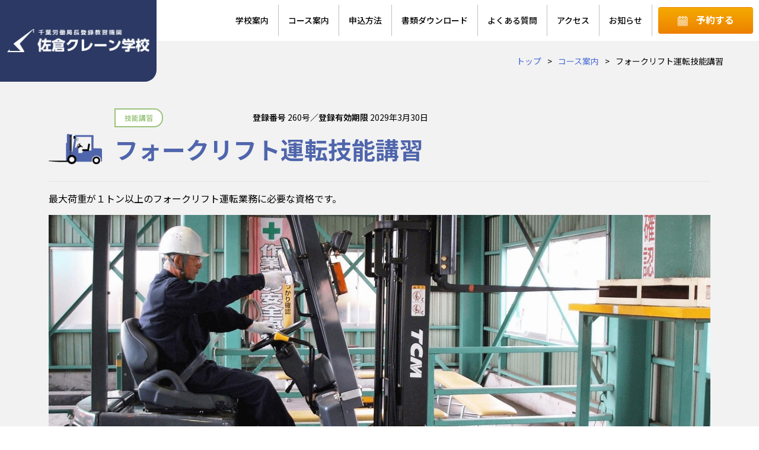

--- FILE ---
content_type: text/html; charset=UTF-8
request_url: https://www.sakura-crane.co.jp/license/schedule/?cs=220&ar=2&ym=202403
body_size: 13867
content:

<!doctype html>
<html lang="ja">
<head>
    <meta charset="utf-8">
    <title>実施種目  |  佐倉クレーン学校｜クレーン免許・フォークリフト・高所作業車・車両系建設機械などの教習・資格取得</title>

            <meta name="viewport" content="width=800">
        <meta name="format-detection" content="telephone=no">
            <meta name="description" content="佐倉クレーン学校｜クレーン免許・フォークリフト・高所作業車・車両系建設機械などの教習・資格取得">
    <meta name="keyword" content="クレーン・デリック,フォークリフト,玉掛け,車両系建設機械,ガス溶接,アーク溶接,千葉県,佐倉市,神崎町,千葉労働局長登録教習機関">

    <!-- Google / Search Engine Tags -->
    <meta itemprop="name" content="佐倉クレーン学校｜クレーン免許・フォークリフト・高所作業車・車両系建設機械などの教習・資格取得">
    <meta itemprop="description" content="?php bloginfo('description'); ?>">
    <meta itemprop="image" content="https://www.sakura-crane.co.jp/wp-sakura/wp-content/themes/sakuracrane/assets/img/common/ogp.jpg">
    <!-- Facebook Meta Tags -->
    <meta property="og:type" content="website">
    <meta property="og:title" content="佐倉クレーン学校｜クレーン免許・フォークリフト・高所作業車・車両系建設機械などの教習・資格取得">
    <meta property="og:image" content="https://www.sakura-crane.co.jp/wp-sakura/wp-content/themes/sakuracrane/assets/img/common/ogp.jpg">
    <meta property="og:url" content="https://www.sakura-crane.co.jp">
    <meta property="og:description" content="佐倉クレーン学校｜クレーン免許・フォークリフト・高所作業車・車両系建設機械などの教習・資格取得">
    <!-- Twitter Meta Tags -->
    <meta name="twitter:title" content="佐倉クレーン学校｜クレーン免許・フォークリフト・高所作業車・車両系建設機械などの教習・資格取得">
    <meta name="twitter:card" content="summary_large_image">
    <meta name="twitter:description" content="佐倉クレーン学校｜クレーン免許・フォークリフト・高所作業車・車両系建設機械などの教習・資格取得">
    <meta name="twitter:image" content="https://www.sakura-crane.co.jp/wp-sakura/wp-content/themes/sakuracrane/assets/img/common/ogp.jpg">
    <meta name="twitter:site" content="website">

    <link rel="canonical" href="https://www.sakura-crane.co.jp/license/schedule/?cs=220&ar=2&ym=202403">
    <link rel="icon" type="image/png" href="https://www.sakura-crane.co.jp/wp-sakura/wp-content/themes/sakuracrane/assets/img/common/icon-192x192.png">
    <link rel="apple-touch-icon" type="image/png" href="https://www.sakura-crane.co.jp/wp-sakura/wp-content/themes/sakuracrane/assets/img/common/apple-touch-icon-180x180.png">
    <link rel="preconnect" href="https://fonts.gstatic.com">
    <link href="https://fonts.googleapis.com/css2?family=Noto+Sans+JP:wght@300;400;500;600;700;900&family=Noto+Serif+JP:wght@300;400;500;700&display=swap" rel="stylesheet">
    <link rel="stylesheet" href="https://www.sakura-crane.co.jp/wp-sakura/wp-content/themes/sakuracrane/assets/css/all.min.css">
    <link href="https://cdn.jsdelivr.net/npm/bootstrap@5.0.2/dist/css/bootstrap.min.css" rel="stylesheet" integrity="sha384-EVSTQN3/azprG1Anm3QDgpJLIm9Nao0Yz1ztcQTwFspd3yD65VohhpuuCOmLASjC" crossorigin="anonymous">
    <link rel="stylesheet" href="https://www.sakura-crane.co.jp/wp-sakura/wp-content/themes/sakuracrane/assets/css/main.css">
    <script src="https://code.jquery.com/jquery-3.6.0.min.js" integrity="sha256-/xUj+3OJU5yExlq6GSYGSHk7tPXikynS7ogEvDej/m4=" crossorigin="anonymous"></script>

<!-- Google Tag Manager -->
<script>(function(w,d,s,l,i){w[l]=w[l]||[];w[l].push({'gtm.start':
new Date().getTime(),event:'gtm.js'});var f=d.getElementsByTagName(s)[0],
j=d.createElement(s),dl=l!='dataLayer'?'&l='+l:'';j.async=true;j.src=
'https://www.googletagmanager.com/gtm.js?id='+i+dl;f.parentNode.insertBefore(j,f);
})(window,document,'script','dataLayer','GTM-M5JP4WB');</script>
<!-- End Google Tag Manager -->

        <meta name='robots' content='max-image-preview:large' />
<link rel="alternate" title="oEmbed (JSON)" type="application/json+oembed" href="https://www.sakura-crane.co.jp/wp-json/oembed/1.0/embed?url=https%3A%2F%2Fwww.sakura-crane.co.jp%2Flicense%2Fschedule%2F" />
<link rel="alternate" title="oEmbed (XML)" type="text/xml+oembed" href="https://www.sakura-crane.co.jp/wp-json/oembed/1.0/embed?url=https%3A%2F%2Fwww.sakura-crane.co.jp%2Flicense%2Fschedule%2F&#038;format=xml" />
<style id='wp-img-auto-sizes-contain-inline-css' type='text/css'>
img:is([sizes=auto i],[sizes^="auto," i]){contain-intrinsic-size:3000px 1500px}
/*# sourceURL=wp-img-auto-sizes-contain-inline-css */
</style>
<style id='wp-emoji-styles-inline-css' type='text/css'>

	img.wp-smiley, img.emoji {
		display: inline !important;
		border: none !important;
		box-shadow: none !important;
		height: 1em !important;
		width: 1em !important;
		margin: 0 0.07em !important;
		vertical-align: -0.1em !important;
		background: none !important;
		padding: 0 !important;
	}
/*# sourceURL=wp-emoji-styles-inline-css */
</style>
<style id='wp-block-library-inline-css' type='text/css'>
:root{--wp-block-synced-color:#7a00df;--wp-block-synced-color--rgb:122,0,223;--wp-bound-block-color:var(--wp-block-synced-color);--wp-editor-canvas-background:#ddd;--wp-admin-theme-color:#007cba;--wp-admin-theme-color--rgb:0,124,186;--wp-admin-theme-color-darker-10:#006ba1;--wp-admin-theme-color-darker-10--rgb:0,107,160.5;--wp-admin-theme-color-darker-20:#005a87;--wp-admin-theme-color-darker-20--rgb:0,90,135;--wp-admin-border-width-focus:2px}@media (min-resolution:192dpi){:root{--wp-admin-border-width-focus:1.5px}}.wp-element-button{cursor:pointer}:root .has-very-light-gray-background-color{background-color:#eee}:root .has-very-dark-gray-background-color{background-color:#313131}:root .has-very-light-gray-color{color:#eee}:root .has-very-dark-gray-color{color:#313131}:root .has-vivid-green-cyan-to-vivid-cyan-blue-gradient-background{background:linear-gradient(135deg,#00d084,#0693e3)}:root .has-purple-crush-gradient-background{background:linear-gradient(135deg,#34e2e4,#4721fb 50%,#ab1dfe)}:root .has-hazy-dawn-gradient-background{background:linear-gradient(135deg,#faaca8,#dad0ec)}:root .has-subdued-olive-gradient-background{background:linear-gradient(135deg,#fafae1,#67a671)}:root .has-atomic-cream-gradient-background{background:linear-gradient(135deg,#fdd79a,#004a59)}:root .has-nightshade-gradient-background{background:linear-gradient(135deg,#330968,#31cdcf)}:root .has-midnight-gradient-background{background:linear-gradient(135deg,#020381,#2874fc)}:root{--wp--preset--font-size--normal:16px;--wp--preset--font-size--huge:42px}.has-regular-font-size{font-size:1em}.has-larger-font-size{font-size:2.625em}.has-normal-font-size{font-size:var(--wp--preset--font-size--normal)}.has-huge-font-size{font-size:var(--wp--preset--font-size--huge)}.has-text-align-center{text-align:center}.has-text-align-left{text-align:left}.has-text-align-right{text-align:right}.has-fit-text{white-space:nowrap!important}#end-resizable-editor-section{display:none}.aligncenter{clear:both}.items-justified-left{justify-content:flex-start}.items-justified-center{justify-content:center}.items-justified-right{justify-content:flex-end}.items-justified-space-between{justify-content:space-between}.screen-reader-text{border:0;clip-path:inset(50%);height:1px;margin:-1px;overflow:hidden;padding:0;position:absolute;width:1px;word-wrap:normal!important}.screen-reader-text:focus{background-color:#ddd;clip-path:none;color:#444;display:block;font-size:1em;height:auto;left:5px;line-height:normal;padding:15px 23px 14px;text-decoration:none;top:5px;width:auto;z-index:100000}html :where(.has-border-color){border-style:solid}html :where([style*=border-top-color]){border-top-style:solid}html :where([style*=border-right-color]){border-right-style:solid}html :where([style*=border-bottom-color]){border-bottom-style:solid}html :where([style*=border-left-color]){border-left-style:solid}html :where([style*=border-width]){border-style:solid}html :where([style*=border-top-width]){border-top-style:solid}html :where([style*=border-right-width]){border-right-style:solid}html :where([style*=border-bottom-width]){border-bottom-style:solid}html :where([style*=border-left-width]){border-left-style:solid}html :where(img[class*=wp-image-]){height:auto;max-width:100%}:where(figure){margin:0 0 1em}html :where(.is-position-sticky){--wp-admin--admin-bar--position-offset:var(--wp-admin--admin-bar--height,0px)}@media screen and (max-width:600px){html :where(.is-position-sticky){--wp-admin--admin-bar--position-offset:0px}}

/*# sourceURL=wp-block-library-inline-css */
</style><style id='global-styles-inline-css' type='text/css'>
:root{--wp--preset--aspect-ratio--square: 1;--wp--preset--aspect-ratio--4-3: 4/3;--wp--preset--aspect-ratio--3-4: 3/4;--wp--preset--aspect-ratio--3-2: 3/2;--wp--preset--aspect-ratio--2-3: 2/3;--wp--preset--aspect-ratio--16-9: 16/9;--wp--preset--aspect-ratio--9-16: 9/16;--wp--preset--color--black: #000000;--wp--preset--color--cyan-bluish-gray: #abb8c3;--wp--preset--color--white: #ffffff;--wp--preset--color--pale-pink: #f78da7;--wp--preset--color--vivid-red: #cf2e2e;--wp--preset--color--luminous-vivid-orange: #ff6900;--wp--preset--color--luminous-vivid-amber: #fcb900;--wp--preset--color--light-green-cyan: #7bdcb5;--wp--preset--color--vivid-green-cyan: #00d084;--wp--preset--color--pale-cyan-blue: #8ed1fc;--wp--preset--color--vivid-cyan-blue: #0693e3;--wp--preset--color--vivid-purple: #9b51e0;--wp--preset--gradient--vivid-cyan-blue-to-vivid-purple: linear-gradient(135deg,rgb(6,147,227) 0%,rgb(155,81,224) 100%);--wp--preset--gradient--light-green-cyan-to-vivid-green-cyan: linear-gradient(135deg,rgb(122,220,180) 0%,rgb(0,208,130) 100%);--wp--preset--gradient--luminous-vivid-amber-to-luminous-vivid-orange: linear-gradient(135deg,rgb(252,185,0) 0%,rgb(255,105,0) 100%);--wp--preset--gradient--luminous-vivid-orange-to-vivid-red: linear-gradient(135deg,rgb(255,105,0) 0%,rgb(207,46,46) 100%);--wp--preset--gradient--very-light-gray-to-cyan-bluish-gray: linear-gradient(135deg,rgb(238,238,238) 0%,rgb(169,184,195) 100%);--wp--preset--gradient--cool-to-warm-spectrum: linear-gradient(135deg,rgb(74,234,220) 0%,rgb(151,120,209) 20%,rgb(207,42,186) 40%,rgb(238,44,130) 60%,rgb(251,105,98) 80%,rgb(254,248,76) 100%);--wp--preset--gradient--blush-light-purple: linear-gradient(135deg,rgb(255,206,236) 0%,rgb(152,150,240) 100%);--wp--preset--gradient--blush-bordeaux: linear-gradient(135deg,rgb(254,205,165) 0%,rgb(254,45,45) 50%,rgb(107,0,62) 100%);--wp--preset--gradient--luminous-dusk: linear-gradient(135deg,rgb(255,203,112) 0%,rgb(199,81,192) 50%,rgb(65,88,208) 100%);--wp--preset--gradient--pale-ocean: linear-gradient(135deg,rgb(255,245,203) 0%,rgb(182,227,212) 50%,rgb(51,167,181) 100%);--wp--preset--gradient--electric-grass: linear-gradient(135deg,rgb(202,248,128) 0%,rgb(113,206,126) 100%);--wp--preset--gradient--midnight: linear-gradient(135deg,rgb(2,3,129) 0%,rgb(40,116,252) 100%);--wp--preset--font-size--small: 13px;--wp--preset--font-size--medium: 20px;--wp--preset--font-size--large: 36px;--wp--preset--font-size--x-large: 42px;--wp--preset--spacing--20: 0.44rem;--wp--preset--spacing--30: 0.67rem;--wp--preset--spacing--40: 1rem;--wp--preset--spacing--50: 1.5rem;--wp--preset--spacing--60: 2.25rem;--wp--preset--spacing--70: 3.38rem;--wp--preset--spacing--80: 5.06rem;--wp--preset--shadow--natural: 6px 6px 9px rgba(0, 0, 0, 0.2);--wp--preset--shadow--deep: 12px 12px 50px rgba(0, 0, 0, 0.4);--wp--preset--shadow--sharp: 6px 6px 0px rgba(0, 0, 0, 0.2);--wp--preset--shadow--outlined: 6px 6px 0px -3px rgb(255, 255, 255), 6px 6px rgb(0, 0, 0);--wp--preset--shadow--crisp: 6px 6px 0px rgb(0, 0, 0);}:where(.is-layout-flex){gap: 0.5em;}:where(.is-layout-grid){gap: 0.5em;}body .is-layout-flex{display: flex;}.is-layout-flex{flex-wrap: wrap;align-items: center;}.is-layout-flex > :is(*, div){margin: 0;}body .is-layout-grid{display: grid;}.is-layout-grid > :is(*, div){margin: 0;}:where(.wp-block-columns.is-layout-flex){gap: 2em;}:where(.wp-block-columns.is-layout-grid){gap: 2em;}:where(.wp-block-post-template.is-layout-flex){gap: 1.25em;}:where(.wp-block-post-template.is-layout-grid){gap: 1.25em;}.has-black-color{color: var(--wp--preset--color--black) !important;}.has-cyan-bluish-gray-color{color: var(--wp--preset--color--cyan-bluish-gray) !important;}.has-white-color{color: var(--wp--preset--color--white) !important;}.has-pale-pink-color{color: var(--wp--preset--color--pale-pink) !important;}.has-vivid-red-color{color: var(--wp--preset--color--vivid-red) !important;}.has-luminous-vivid-orange-color{color: var(--wp--preset--color--luminous-vivid-orange) !important;}.has-luminous-vivid-amber-color{color: var(--wp--preset--color--luminous-vivid-amber) !important;}.has-light-green-cyan-color{color: var(--wp--preset--color--light-green-cyan) !important;}.has-vivid-green-cyan-color{color: var(--wp--preset--color--vivid-green-cyan) !important;}.has-pale-cyan-blue-color{color: var(--wp--preset--color--pale-cyan-blue) !important;}.has-vivid-cyan-blue-color{color: var(--wp--preset--color--vivid-cyan-blue) !important;}.has-vivid-purple-color{color: var(--wp--preset--color--vivid-purple) !important;}.has-black-background-color{background-color: var(--wp--preset--color--black) !important;}.has-cyan-bluish-gray-background-color{background-color: var(--wp--preset--color--cyan-bluish-gray) !important;}.has-white-background-color{background-color: var(--wp--preset--color--white) !important;}.has-pale-pink-background-color{background-color: var(--wp--preset--color--pale-pink) !important;}.has-vivid-red-background-color{background-color: var(--wp--preset--color--vivid-red) !important;}.has-luminous-vivid-orange-background-color{background-color: var(--wp--preset--color--luminous-vivid-orange) !important;}.has-luminous-vivid-amber-background-color{background-color: var(--wp--preset--color--luminous-vivid-amber) !important;}.has-light-green-cyan-background-color{background-color: var(--wp--preset--color--light-green-cyan) !important;}.has-vivid-green-cyan-background-color{background-color: var(--wp--preset--color--vivid-green-cyan) !important;}.has-pale-cyan-blue-background-color{background-color: var(--wp--preset--color--pale-cyan-blue) !important;}.has-vivid-cyan-blue-background-color{background-color: var(--wp--preset--color--vivid-cyan-blue) !important;}.has-vivid-purple-background-color{background-color: var(--wp--preset--color--vivid-purple) !important;}.has-black-border-color{border-color: var(--wp--preset--color--black) !important;}.has-cyan-bluish-gray-border-color{border-color: var(--wp--preset--color--cyan-bluish-gray) !important;}.has-white-border-color{border-color: var(--wp--preset--color--white) !important;}.has-pale-pink-border-color{border-color: var(--wp--preset--color--pale-pink) !important;}.has-vivid-red-border-color{border-color: var(--wp--preset--color--vivid-red) !important;}.has-luminous-vivid-orange-border-color{border-color: var(--wp--preset--color--luminous-vivid-orange) !important;}.has-luminous-vivid-amber-border-color{border-color: var(--wp--preset--color--luminous-vivid-amber) !important;}.has-light-green-cyan-border-color{border-color: var(--wp--preset--color--light-green-cyan) !important;}.has-vivid-green-cyan-border-color{border-color: var(--wp--preset--color--vivid-green-cyan) !important;}.has-pale-cyan-blue-border-color{border-color: var(--wp--preset--color--pale-cyan-blue) !important;}.has-vivid-cyan-blue-border-color{border-color: var(--wp--preset--color--vivid-cyan-blue) !important;}.has-vivid-purple-border-color{border-color: var(--wp--preset--color--vivid-purple) !important;}.has-vivid-cyan-blue-to-vivid-purple-gradient-background{background: var(--wp--preset--gradient--vivid-cyan-blue-to-vivid-purple) !important;}.has-light-green-cyan-to-vivid-green-cyan-gradient-background{background: var(--wp--preset--gradient--light-green-cyan-to-vivid-green-cyan) !important;}.has-luminous-vivid-amber-to-luminous-vivid-orange-gradient-background{background: var(--wp--preset--gradient--luminous-vivid-amber-to-luminous-vivid-orange) !important;}.has-luminous-vivid-orange-to-vivid-red-gradient-background{background: var(--wp--preset--gradient--luminous-vivid-orange-to-vivid-red) !important;}.has-very-light-gray-to-cyan-bluish-gray-gradient-background{background: var(--wp--preset--gradient--very-light-gray-to-cyan-bluish-gray) !important;}.has-cool-to-warm-spectrum-gradient-background{background: var(--wp--preset--gradient--cool-to-warm-spectrum) !important;}.has-blush-light-purple-gradient-background{background: var(--wp--preset--gradient--blush-light-purple) !important;}.has-blush-bordeaux-gradient-background{background: var(--wp--preset--gradient--blush-bordeaux) !important;}.has-luminous-dusk-gradient-background{background: var(--wp--preset--gradient--luminous-dusk) !important;}.has-pale-ocean-gradient-background{background: var(--wp--preset--gradient--pale-ocean) !important;}.has-electric-grass-gradient-background{background: var(--wp--preset--gradient--electric-grass) !important;}.has-midnight-gradient-background{background: var(--wp--preset--gradient--midnight) !important;}.has-small-font-size{font-size: var(--wp--preset--font-size--small) !important;}.has-medium-font-size{font-size: var(--wp--preset--font-size--medium) !important;}.has-large-font-size{font-size: var(--wp--preset--font-size--large) !important;}.has-x-large-font-size{font-size: var(--wp--preset--font-size--x-large) !important;}
/*# sourceURL=global-styles-inline-css */
</style>

<style id='classic-theme-styles-inline-css' type='text/css'>
/*! This file is auto-generated */
.wp-block-button__link{color:#fff;background-color:#32373c;border-radius:9999px;box-shadow:none;text-decoration:none;padding:calc(.667em + 2px) calc(1.333em + 2px);font-size:1.125em}.wp-block-file__button{background:#32373c;color:#fff;text-decoration:none}
/*# sourceURL=/wp-includes/css/classic-themes.min.css */
</style>
<link rel="https://api.w.org/" href="https://www.sakura-crane.co.jp/wp-json/" /><link rel="alternate" title="JSON" type="application/json" href="https://www.sakura-crane.co.jp/wp-json/wp/v2/pages/34" /><link rel="EditURI" type="application/rsd+xml" title="RSD" href="https://www.sakura-crane.co.jp/wp-sakura/xmlrpc.php?rsd" />
<link rel="canonical" href="https://www.sakura-crane.co.jp/license/schedule/" />
<link rel='shortlink' href='https://www.sakura-crane.co.jp/?p=34' />
<style type="text/css">header,footer { background-color: #fff; } .navbar-light .navbar-brand { color: #ffffff; }</style></head>


<body class="wp-singular page-template-default page page-id-34 page-child parent-pageid-32 wp-theme-sakuracrane">
<!-- Google Tag Manager (noscript) -->
<noscript><iframe src="https://www.googletagmanager.com/ns.html?id=GTM-M5JP4WB" height="0" width="0" style="display:none;visibility:hidden"></iframe></noscript>
<!-- End Google Tag Manager (noscript) -->

<header>
    <div class="header-block">
        <figure class="header-logo centered">
            <a href="https://www.sakura-crane.co.jp/">
                <img src="https://www.sakura-crane.co.jp/wp-sakura/wp-content/themes/sakuracrane/assets/img/common/logo.png" class="mw-100" alt="佐倉クレーン学校">
            </a>
        </figure>
        <div class="header-right">
            <ul class="list-header">
                <li class="school">
                    <a href="https://www.sakura-crane.co.jp/sakura/" class="school ">学校案内</a>
                    <div id="school-menu">
                        <div class="container">
                            <div class="row">
                                <div class="col-3">
                                    <img src="https://www.sakura-crane.co.jp/wp-sakura/wp-content/themes/sakuracrane/assets/img/common/sakura-menu.png" class="mw-100" alt="佐倉校">
                                </div>
                                <div class="col-3">
                                    <h3><span><a href="https://www.sakura-crane.co.jp/sakura/">佐倉校</a></span></h3>
                                    <ul class="list-unstyled">
                                        <li><a href="https://www.sakura-crane.co.jp/sakura/">佐倉校の特長</a></li>
                                        <li><a href="https://www.sakura-crane.co.jp/sakura/#course-section">実施種目</a></li>
                                        <li><a href="https://www.sakura-crane.co.jp/sakura/#access-section">アクセス</a></li>
                                        <li><a href="https://www.sakura-crane.co.jp/sakura/#hotel-section">お泊まりの方へのご案内</a></li>
                                    </ul>
                                </div>
                                <div class="col-3">
                                    <img src="https://www.sakura-crane.co.jp/wp-sakura/wp-content/themes/sakuracrane/assets/img/common/kozaki-menu.png" class="mw-100" alt="神崎校">
                                </div>
                                <div class="col-3">
                                    <h3><span class="kozaki"><a href="https://www.sakura-crane.co.jp/kozaki/">神崎校</a></span></h3>
                                    <ul class="list-unstyled">
                                        <li><a href="https://www.sakura-crane.co.jp/kozaki/">神崎校の特長</a></li>
                                        <li><a href="https://www.sakura-crane.co.jp/kozaki/#course-section">実施種目</a></li>
                                        <li><a href="https://www.sakura-crane.co.jp/kozaki/#access-section">アクセス</a></li>
                                        <li><a href="https://www.sakura-crane.co.jp/kozaki/#hotel-section">お泊まりの方へのご案内</a></li>
                                    </ul>
                                </div>
                            </div>
                        </div>
                    </div>
                </li>
                <li>
                    <a href="https://www.sakura-crane.co.jp/license/" >コース案内</a>
                </li>
                <li>
                    <a href="https://www.sakura-crane.co.jp/entry/" >申込方法</a>
                </li>
                <li>
                    <a href="https://www.sakura-crane.co.jp/dl/" >書類ダウンロード</a>
                </li>
                <li>
                    <a href="https://www.sakura-crane.co.jp/faq/" >よくある質問</a>
                </li>
                <li>
                    <a href="https://www.sakura-crane.co.jp/access/" >アクセス</a>
                </li>
                <li>
                    <a href="https://www.sakura-crane.co.jp/info/" >お知らせ</a>
                </li>
                <li>
                    <a href="https://book.sakura-crane.co.jp" class="btn btn-reserve" target="_blank"><img src="https://www.sakura-crane.co.jp/wp-sakura/wp-content/themes/sakuracrane/assets/img/icon/icon-calendar.png" class="img-icon" alt="予約する"> 予約する</a>
                </li>
            </ul>

            <div class="menu-reserve">
                <a href="https://book.sakura-crane.co.jp" class="btn btn-reserve" target="_blank"><img src="https://www.sakura-crane.co.jp/wp-sakura/wp-content/themes/sakuracrane/assets/img/icon/icon-calendar.png" class="img-icon" alt="予約する"> 予約する</a>
            </div>
            <a class="menu-trigger">
                <div id="menu-button" class="menu-button">
                    <span class="menu-button_bar"></span>
                </div>
            </a>

                            <div id="breadcrumb">
                    <!-- Breadcrumb NavXT 7.4.1 -->
<span property="itemListElement" typeof="ListItem"><a property="item" typeof="WebPage" title="トップへ移動する" href="https://www.sakura-crane.co.jp/" class="post-clumn-archive" ><span property="name">トップ</span></a><meta property="position" content="1"></span> &gt; <span property="itemListElement" typeof="ListItem"><a property="item" typeof="WebPage" title="Go to コース案内." href="https://www.sakura-crane.co.jp/license/" class="post post-page" ><span property="name">コース案内</span></a><meta property="position" content="2"></span> &gt; <span property="itemListElement" typeof="ListItem"><span property="name" class="current-item">フォークリフト運転技能講習</span><meta property="url" content="https://www.sakura-crane.co.jp/license/schedule/?cs=220&#038;ar=2&#038;ym=202403"><meta property="position" content="3"></span>                </div>
            
        </div>
    </div>

    <div id="header-menu">
        <div class="header-menu-block">

            <div class="header-link">
                <div class="container">
                    <div class="row">
                        <div class="col-12">
                            <h4><a href="https://www.sakura-crane.co.jp/"><span>トップ</span></a></h4>
                        </div>
                        <div class="col-12">
                            <h4><a href="https://book.sakura-crane.co.jp" target="_blank">予約する</a></h4>
                        </div>
                        <div class="col-12">
                            <div class="position-relative">
                                <h4><a href="https://www.sakura-crane.co.jp/sakura/"><span>佐倉校</span></a></h4>
                                <input id="link-sp-check1" class="link-check" type="checkbox"><label for="link-sp-check1"><i class="fas fa-chevron-down pc-none"></i></label>
                                <ul class="list-unstyled close-link">
                                    <li><a href="https://www.sakura-crane.co.jp/sakura/">佐倉校の特長</a></li>
                                    <li><a href="https://www.sakura-crane.co.jp/sakura/#course-section">実施種目</a></li>
                                    <li><a href="https://www.sakura-crane.co.jp/sakura/#access-section">アクセス</a></li>
                                    <li><a href="https://www.sakura-crane.co.jp/sakura/#hotel-section">お泊まりの方へのご案内</a></li>
                                </ul>
                            </div>
                            <div class="position-relative">
                                <h4><a href="https://www.sakura-crane.co.jp/kozaki/"><span>神崎校</span></a></h4>
                                <input id="link-sp-check2" class="link-check" type="checkbox"><label for="link-sp-check2"><i class="fas fa-chevron-down pc-none"></i></label>
                                <ul class="list-unstyled close-link">
                                    <li><a href="https://www.sakura-crane.co.jp/kozaki/">神崎校の特長</a></li>
                                    <li><a href="https://www.sakura-crane.co.jp/kozaki/#course-section">実施種目</a></li>
                                    <li><a href="https://www.sakura-crane.co.jp/kozaki/#access-section">アクセス</a></li>
                                    <li><a href="https://www.sakura-crane.co.jp/kozaki/#hotel-section">お泊まりの方へのご案内</a></li>
                                </ul>
                            </div>
                        </div>
                        <div class="col-12">
                            <div class="position-relative mb-3">
                                <h4><a href="https://www.sakura-crane.co.jp/license/"><span>コース案内</span></a></h4>
                                <input id="link-sp-check3" class="link-check" type="checkbox"><label for="link-sp-check3"><i class="fas fa-chevron-down pc-none"></i></label>
                                <div class="list-course">
                                    <h5>免許講習</h5>
                                    <ul class="list-unstyled close-link">
                                        <li><a href="https://www.sakura-crane.co.jp/license/#105">クレーン・デリック運転士免許（クレーン限定）</a></li>
                                        <li><a href="https://www.sakura-crane.co.jp/license/#110">移動式クレーン運転士免許</a></li>
                                    </ul>
                                    <h5>技能講習</h5>
                                    <ul class="list-unstyled close-link">
                                        <li><a href="https://www.sakura-crane.co.jp/license/#205">車両系建設機械(整地・運搬・積込み用及び掘削用)運転技能講習</a></li>
                                        <li><a href="https://www.sakura-crane.co.jp/license/#210">車両系建設機械（解体用）運転技能講習</a></li>
                                        <li><a href="https://www.sakura-crane.co.jp/license/#215">車両系建設機械(基礎工事用)運転技能講習</a></li>
                                        <li><a href="https://www.sakura-crane.co.jp/license/#220">フォークリフト運転技能講習</a></li>
                                        <li><a href="https://www.sakura-crane.co.jp/license/#225">高所作業車運転技能講習</a></li>
                                        <li><a href="https://www.sakura-crane.co.jp/license/#230">小型移動式クレーン運転技能講習</a></li>
                                        <li><a href="https://www.sakura-crane.co.jp/license/#235">床上操作式クレーン運転技能講習</a></li>
                                        <li><a href="https://www.sakura-crane.co.jp/license/#240">玉掛け技能講習</a></li>
                                        <li><a href="https://www.sakura-crane.co.jp/license/#245">ガス溶接技能講習</a></li>
                                    </ul>
                                    <h5>特別教育</h5>
                                    <ul class="list-unstyled close-link">
                                        <li><a href="https://www.sakura-crane.co.jp/license/#305">クレーン(つり上げ荷重5t未満)特別教育</a></li>
                                        <li><a href="https://www.sakura-crane.co.jp/license/#310">アーク溶接等の業務に係る特別教育</a></li>
                                    </ul>
                                </div>
                            </div>
                        </div>
                        <div class="col-12">
                            <h4><a href="https://www.sakura-crane.co.jp/entry/"><span>申込方法</span></a></h4>
                            <div class="position-relative">
                                <h4><a href="https://www.sakura-crane.co.jp/dl/"><span>書類ダウンロード</span></a></h4>
                                <input id="link-sp-check5" class="link-check" type="checkbox"><label for="link-sp-check5"><i class="fas fa-chevron-down pc-none"></i></label>
                                <ul class="list-unstyled close-link">
                                    <li><a href="https://www.sakura-crane.co.jp/dl/#schedule">日程表</a></li>
                                    <li><a href="https://www.sakura-crane.co.jp/dl/#course">講習案内書・申込書（PDFファイル）</a></li>
                                    <li><a href="https://www.sakura-crane.co.jp/dl/#other">その他の申込書（再交付、ホテル予約、助成金など）</a></li>
                                </ul>
                            </div>
                        </div>
                        <div class="header-bottom-link">
                            <h4><a href="https://www.sakura-crane.co.jp/faq/">よくある質問</a></h4>
                            <h4><a href="https://www.sakura-crane.co.jp/access/">アクセス</a></h4>
                            <h4><a href="https://www.sakura-crane.co.jp/info/">お知らせ一覧</a></h4>
                            <h4><a href="https://www.sakura-crane.co.jp/privacy/">個人情報の取扱いについて</a></h4>
                        </div>

                    </div>

                    <div class="site-name">
                        &copy; SAKURA CRANE SCHOOL
                    </div>

                </div>
            </div>

        </div>
    </div>
</header>

<main id="schedule">
    <div class="schedule-wrap">
        <div class="container">
            <div class="schedule-title">
                <table class="table table-borderless table-sm">
                    <tr>
                        <td>
                            <img src="https://www.sakura-crane.co.jp/wp-sakura/wp-content/themes/sakuracrane/assets/img/schedule/icon-220.png" class="mw-100 pc-none" alt="フォークリフト運転技能講習">
                        </td>
                        <td class="schedule-limit" width="90px">
                            <label class="course-label label-2">
                                                                    技能講習
                                                            </label>
                        </td>
                        <td class="schedule-limit">
                                                            <span>登録番号</span> 260号<br class="pc-none"><span class="sp-none">／</span><span>登録有効期限</span> 2029年3月30日
                                                    </td>
                    </tr>
                    <tr>
                        <td class="sp-none" width="10%"><img src="https://www.sakura-crane.co.jp/wp-sakura/wp-content/themes/sakuracrane/assets/img/schedule/icon-220.png" class="mw-100" alt="フォークリフト運転技能講習"></td>
                        <td colspan="3" width="90%">フォークリフト運転技能講習</td>
                    </tr>
                </table>
            </div>
            <hr>
            <p class="schedule-description">
                                    最大荷重が１トン以上のフォークリフト運転業務に必要な資格です。
                
            </p>
            <div class="main-image">
                <div class="sp-none">
                    <figure>
                        <img src="https://www.sakura-crane.co.jp/wp-sakura/wp-content/themes/sakuracrane/assets/img/schedule/220.jpg" class="w-100" alt="フォークリフト運転技能講習">
                    </figure>
                </div>
                <div class="pc-none">
                    <figure>
                        <img src="https://www.sakura-crane.co.jp/wp-sakura/wp-content/themes/sakuracrane/assets/img/schedule/220.jpg" class="w-100" alt="フォークリフト運転技能講習">
                    </figure>
                </div>
            </div>
                    </div>
    </div>

    <div class="container">

        <div class="d-flex">
            <aside id="content-sidebar">
                <div class="side-wrap">
                    <div class="side-menu">
                        <ul class="side-menu-list">
                            <li><a href="#fee-section"><label class="circle white-circle"><i class="fas fa-chevron-right"></i></label>受講コース・講習料金</a></li>
                            <li><a href="#schedule-section"><label class="circle white-circle"><i class="fas fa-chevron-right"></i></label>日程表・予約状況</a></li>
                            <li><a href="#required-section"><label class="circle white-circle"><i class="fas fa-chevron-right"></i></label>持参するもの</a></li>
                        </ul>
                    </div>
                </div>
            </aside>

            <div id="site-main">

                <section id="fee-section">
                    <h3 class="header-bar"><span class="bar"></span>受講資格</h3>
                    <p>満18歳以上の方</p>
                    <h3 class="header-title mt-5 mt-md-0"><span>受講コース・講習料金</span></h3>

                                                                <table class="table table-bordered">
                            <thead>
                            <tr>
                                <th>コース</th>
                                <th>期間</th>
                                <th>講習料</th>
                                <th>テキスト代等</th>
                            </tr>
                            </thead>
                            <tbody>
                                                            <tr>
                                    <td data-label="コース">13時間コース</td>
                                    <td data-label="期間">2日</td>
                                    <td data-label="講習料">16,700円</td>
                                    <td data-label="テキスト代等">1,300円</td>
                                </tr>
                                <tr>
                                    <td data-label="コース">31時間コース</td>
                                    <td data-label="期間">4日</td>
                                    <td data-label="講習料">38,700円</td>
                                    <td data-label="テキスト代等">1,300円</td>
                                </tr>
                                <tr>
                                    <td data-label="コース">35時間コース</td>
                                    <td data-label="期間">5日</td>
                                    <td data-label="講習料">43,700円</td>
                                    <td data-label="テキスト代等">1,300円</td>
                                </tr>
                                                        </tbody>
                        </table>
                    
                                            <h3 class="header-bar"><span class="bar"></span>コース詳細</h3>
                        <div class="course-cond">
                                                            <dl class="row">
                                    <dt class="col-12 col-md-3">■ 13時間コース</dt>
                                    <dd class="col-12 col-md-9">大型特殊自動車免許証（カタピラ限定を除く）所持者</dd>
                                </dl>
                                <dl class="row">
                                    <dt class="col-12 col-md-3">■ 31時間コース</dt>
                                    <dd class="col-12 col-md-9">
                                        <div class="text-black">次のいずれか１つの自動車免許証所持者</div>
                                        普通、準中型、中型、大型、大型特殊（カタピラ限定）
                                    </dd>
                                </dl>
                                <dl class="row">
                                    <dt class="col-12 col-md-3">■ 35時間コース</dt>
                                    <dd class="col-12 col-md-9">上記該当資格の無い方</dd>
                                </dl>
                                                    </div>
                    
                                                                <!---
                        <ul class="list-notice my-0 text-danger"><li> 2024年4月1日以降に金額改定があります。</li>
                        </ul>
                        --->
                        <ul class="list-notice my-0">
                            <li>講習料・テキスト代等は税込金額（課税）。</li>
                        </ul>
                    

                </section>

                <section id="schedule-section">
                    <h3 id="calhead" class="header-title"><span>日程表・予約状況</span></h3>

                    <div class="schedule-box">
                        <div class="tab-school">
                                                            <div class="tab tab-s "><a href="https://www.sakura-crane.co.jp/license/schedule/?cs=220&ar=1&ym=202403#calhead" class="stretched-link">佐倉校</a></div>
                                                                                        <div class="tab tab-k active"><a href="https://www.sakura-crane.co.jp/license/schedule/?cs=220&ar=2&ym=202403#calhead" class="stretched-link">神崎校</a></div>
                                                        <div class="tab-reserve">
                                <a href="https://book.sakura-crane.co.jp" class="btn btn-reserve" target="_blank"><img src="https://www.sakura-crane.co.jp/wp-sakura/wp-content/themes/sakuracrane/assets/img/icon/icon-calendar.png" class="img-icon" alt="予約する"> 予約する</a>
                            </div>
                        </div>
                        <div class="schedule-body">
                            <div class="calendar-month">

                                                                    <div class="prev">< 前月</div>
                                                                <div class="month">2024年03月</div>
                                <div class="next"><a href="https://www.sakura-crane.co.jp/license/schedule/?cs=220&ar=2&ym=202404#calhead">次月 ></a></div>
                            </div>

                            <div id="calendar">
                                <table class="table-calendar">
                                    <tr class="week">
                                        
                                                                                                                                    <td class="day5">
                                                                                            1<br>
                                                <span>金</span>
                                                                                                                                        <td class="day6">
                                                                                            2<br>
                                                <span>土</span>
                                                                                                                                        <td class="day0">
                                                                                            3<br>
                                                <span>日</span>
                                                                                                                                        <td class="day1">
                                                                                            4<br>
                                                <span>月</span>
                                                                                                                                        <td class="day2">
                                                                                            5<br>
                                                <span>火</span>
                                                                                                                                        <td class="day3">
                                                                                            6<br>
                                                <span>水</span>
                                                                                                                                        <td class="day4">
                                                                                            7<br>
                                                <span>木</span>
                                                                                                                                        <td class="day5">
                                                                                            8<br>
                                                <span>金</span>
                                                                                                                                        <td class="day6">
                                                                                            9<br>
                                                <span>土</span>
                                                                                                                                        <td class="day0">
                                                                                            10<br>
                                                <span>日</span>
                                                                                                                                        <td class="day1">
                                                                                            11<br>
                                                <span>月</span>
                                                                                                                                        <td class="day2">
                                                                                            12<br>
                                                <span>火</span>
                                                                                                                                        <td class="day3">
                                                                                            13<br>
                                                <span>水</span>
                                                                                                                                        <td class="day4">
                                                                                            14<br>
                                                <span>木</span>
                                                                                                                                        <td class="day5">
                                                                                            15<br>
                                                <span>金</span>
                                                                                                                                        <td class="day6">
                                                                                            16<br>
                                                <span>土</span>
                                                                                                                                        <td class="day0">
                                                                                            17<br>
                                                <span>日</span>
                                                                                                                                        <td class="day1">
                                                                                            18<br>
                                                <span>月</span>
                                                                                                                                        <td class="today">
                                                                                            19<br>
                                                <span>火</span>
                                                                                                                                        <td class="day3">
                                                                                            20<br>
                                                <span>水</span>
                                                                                                                                        <td class="day4">
                                                                                            21<br>
                                                <span>木</span>
                                                                                                                                        <td class="day5">
                                                                                            22<br>
                                                <span>金</span>
                                                                                                                                        <td class="day6">
                                                                                            23<br>
                                                <span>土</span>
                                                                                                                                        <td class="day0">
                                                                                            24<br>
                                                <span>日</span>
                                                                                                                                        <td class="day1">
                                                                                            25<br>
                                                <span>月</span>
                                                                                                                                        <td class="day2">
                                                                                            26<br>
                                                <span>火</span>
                                                                                                                                        <td class="day3">
                                                                                            27<br>
                                                <span>水</span>
                                                                                                                                        <td class="day4">
                                                                                            28<br>
                                                <span>木</span>
                                                                                                                                        <td class="day5">
                                                                                            29<br>
                                                <span>金</span>
                                                                                                                                        <td class="day6">
                                                                                            30<br>
                                                <span>土</span>
                                                                                                                                        <td class="day0">
                                                                                            31<br>
                                                <span>日</span>
                                                                                                                                        <td class="day1">
                                                                                            1<br>
                                                <span>月</span>
                                                                                                                                        <td class="day2">
                                                                                            2<br>
                                                <span>火</span>
                                                                                                                                        <td class="day3">
                                                                                            3<br>
                                                <span>水</span>
                                                                                                                                        <td class="day4">
                                                                                            4<br>
                                                <span>木</span>
                                                                                                                                        <td class="day5">
                                                                                            5<br>
                                                <span>金</span>
                                                                                                                                        <td class="day6">
                                                                                            6<br>
                                                <span>土</span>
                                                                                </tr>
                                                                                                            </table>
                            </div>

                        </div>
                        <div class="schedule-footer">
                                                            <dl class="row">
                                    <dt class="col-12 col-md-3">【補足】</dt>
                                    <dd class="col-12 col-md-9 font-weight-regular">
                                                                                    13H：13時間コース　　31H：31時間コース　　35H：35時間コース
                                                                            </dd>
                                </dl>
                                <hr>
                                                        <dl class="row">
                                <dt class="col-12 col-md-3">【マーカー説明】</dt>
                                <dd class="col-12 col-md-9">
                                    <div class="schedule-type">
                                        <div>
                                            <span class="s-1">○</span>受付中
                                        </div>
                                        <div>
                                            <span class="s-2">△</span>残り僅か
                                        </div>
                                        <div>
                                            <span class="s-3">×</span>満員
                                        </div>
                                        <div>
                                            <span class="s-4">－</span>受付終了
                                        </div>
                                        <div>
                                            <span class="s-5">▲</span>要電話：電話にてお問い合わせください。
                                        </div>
                                                                            </div>
                                </dd>
                            </dl>


                        </div>
                    </div>


                </section>

                <section id="required-section">
                    <h3 class="header-title"><span>持参するもの</span></h3>
                    <div class="required-box">

                        <div class="row row-cols-1 row-cols-md-4 g-4">
                            <div class="col">
                                <div class="card h-100">
                                    <img src="https://www.sakura-crane.co.jp/wp-sakura/wp-content/themes/sakuracrane/assets/img/schedule/required-pencil.png" class="card-img-top" alt="筆記用具">
                                    <div class="card-body">
                                        <h5 class="card-title">筆記用具</h5>
                                        <p class="card-text">エンピツ、消しゴム、黒ボールペンなど</p>
                                    </div>
                                </div>
                            </div>
                                                            <div class="col">
                                    <div class="card h-100">
                                        <img src="https://www.sakura-crane.co.jp/wp-sakura/wp-content/themes/sakuracrane/assets/img/schedule/required-picture.png" class="card-img-top" alt="写真1枚">
                                        <div class="card-body">
                                            <h5 class="card-title">写真1枚</h5>
                                            <p class="card-text">タテ3cm×ヨコ2.4cm(無帽・無背景) 学校で撮る場合は、6枚500円</p>
                                        </div>
                                    </div>
                                </div>
                                                                                                                                                                                    <div class="col">
                                        <div class="card h-100">
                                            <img src="https://www.sakura-crane.co.jp/wp-sakura/wp-content/themes/sakuracrane/assets/img/schedule/required-document.png" class="card-img-top" alt="本人確認書類の原本">
                                            <div class="card-body">
                                                <h5 class="card-title">本人確認書類の原本</h5>
                                                <p class="card-text">自動車免許証、マイナンバーカードなどの原本<br>※外国籍の方は在留カードの原本。</p>
                                            </div>
                                        </div>
                                    </div>
                                    <div class="col">
                                        <div class="card h-100">
                                            <img src="https://www.sakura-crane.co.jp/wp-sakura/wp-content/themes/sakuracrane/assets/img/schedule/required-menkyo.png" class="card-img-top" alt="免除資格証の原本">
                                            <div class="card-body">
                                                <h5 class="card-title">免除資格証の原本</h5>
                                                <p class="card-text">コース詳細で求めている資格証の原本</p>
                                            </div>
                                        </div>
                                    </div>
                                                                                                                </div>

                                                    <div class="required-label">実技の日は下記もご用意ください</div>

                            <div class="row row-cols-1 row-cols-md-4 g-4">
                                <div class="col">
                                    <div class="card h-100">
                                        <img src="https://www.sakura-crane.co.jp/wp-sakura/wp-content/themes/sakuracrane/assets/img/schedule/required-work.png" class="card-img-top" alt="作業服">
                                        <div class="card-body">
                                            <h5 class="card-title">作業服</h5>
                                            <p class="card-text">服装（作業服）について詳しくは<a href="https://www.sakura-crane.co.jp/faq/#q33" target="_blank">こちら</a></p>
                                        </div>
                                    </div>
                                </div>
                                <div class="col">
                                    <div class="card h-100">
                                        <img src="https://www.sakura-crane.co.jp/wp-sakura/wp-content/themes/sakuracrane/assets/img/schedule/required-safety.png" class="card-img-top" alt="安全靴・ヘルメット">
                                        <div class="card-body">
                                            <h5 class="card-title">安全靴・ヘルメット</h5>
                                            <p class="card-text">無料にて貸出用有り</p>
                                        </div>
                                    </div>
                                </div>
<!---
                                --->
                                                            </div>
                        
                    </div>

                </section>

                <section id="other-section">
                    <h3 class="header-title"><span>その他の種目</span></h3>

                    <div class="other-column">

                        <h3 class="header-school"><span class="bar bar-1"></span>免許教習</h3>
                        <div class="row row-cols-1 row-cols-md-2 g-4">
                            <div class="col">
                                <div class="card h-100">
                                    <div class="card-body px-1">
                                        <div class="row">
                                            <div class="col-3 centered">
                                                <img src="https://www.sakura-crane.co.jp/wp-sakura/wp-content/themes/sakuracrane/assets/img/icon/icon-crane-1.png" class="icon-course" alt="クレーン・デリック(クレーン限定)"></td>
                                            </div>
                                            <div class="col-6 p-0">
                                                クレーン・デリック運転士免許(クレーン限定)
                                            </div>
                                            <div class="col-3 centered">
                                                <a href="https://www.sakura-crane.co.jp/license/schedule/?cs=105&ar=1" class="stretched-link">
                                                    <span class="link-square">詳しく</i></span>
                                                </a>
                                            </div>
                                        </div>
                                    </div>
                                </div>
                            </div>

                            <div class="col">
                                <div class="card h-100">
                                    <div class="card-body px-1">
                                        <div class="row">
                                            <div class="col-3 centered">
                                                <img src="https://www.sakura-crane.co.jp/wp-sakura/wp-content/themes/sakuracrane/assets/img/icon/icon-crane-2.png" class="icon-course" alt="移動式クレーン運転士免許"></td>
                                            </div>
                                            <div class="col-6 p-0">
                                                移動式クレーン運転士免許
                                            </div>
                                            <div class="col-3 centered">
                                                <a href="https://www.sakura-crane.co.jp/license/schedule/?cs=110&ar=1" class="stretched-link">
                                                    <span class="link-square">詳しく</i></span>
                                                </a>
                                            </div>
                                        </div>
                                    </div>
                                </div>
                            </div>

                        </div>

                        <h3 class="header-school"><span class="bar bar-2"></span>技能講習</h3>
                        <div class="row row-cols-1 row-cols-md-2 g-4">
                            <div class="col">
                                <div class="card h-100">
                                    <div class="card-body px-1">
                                        <div class="row">
                                            <div class="col-3 centered">
                                                <img src="https://www.sakura-crane.co.jp/wp-sakura/wp-content/themes/sakuracrane/assets/img/icon/icon-skill-1.png" class="icon-course" alt="車両系建設機械(整地・運搬・積込み用及び掘削用)運転技能講習"></td>
                                            </div>
                                            <div class="col-6 p-0">
                                                車両系建設機械(整地・運搬・積込み用及び掘削用)運転技能講習
                                            </div>
                                            <div class="col-3 centered">
                                                <a href="https://www.sakura-crane.co.jp/license/schedule/?cs=205&ar=1" class="stretched-link">
                                                    <span class="link-square">詳しく</i></span>
                                                </a>
                                            </div>
                                        </div>
                                    </div>
                                </div>
                            </div>

                            <div class="col">
                                <div class="card h-100">
                                    <div class="card-body px-1">
                                        <div class="row">
                                            <div class="col-3 centered">
                                                <img src="https://www.sakura-crane.co.jp/wp-sakura/wp-content/themes/sakuracrane/assets/img/icon/icon-skill-2.png" class="icon-course" alt="車両系建設機械(解体用)運転技能講習"></td>
                                            </div>
                                            <div class="col-6 p-0">
                                                車両系建設機械(解体用)運転技能講習
                                            </div>
                                            <div class="col-3 centered">
                                                <a href="https://www.sakura-crane.co.jp/license/schedule/?cs=210&ar=1" class="stretched-link">
                                                    <span class="link-square">詳しく</i></span>
                                                </a>
                                            </div>
                                        </div>
                                    </div>
                                </div>
                            </div>

                            <div class="col">
                                <div class="card h-100">
                                    <div class="card-body px-1">
                                        <div class="row">
                                            <div class="col-3 centered">
                                                <img src="https://www.sakura-crane.co.jp/wp-sakura/wp-content/themes/sakuracrane/assets/img/icon/icon-skill-3.png" class="icon-course" alt="車両系建設機械(基礎工事用)運転技能講習"></td>
                                            </div>
                                            <div class="col-6 p-0">
                                                車両系建設機械(基礎工事用)運転技能講習
                                            </div>
                                            <div class="col-3 centered">
                                                <a href="https://www.sakura-crane.co.jp/license/schedule/?cs=215&ar=1" class="stretched-link">
                                                    <span class="link-square">詳しく</i></span>
                                                </a>
                                            </div>
                                        </div>
                                    </div>
                                </div>
                            </div>

                            <div class="col">
                                <div class="card h-100">
                                    <div class="card-body px-1">
                                        <div class="row">
                                            <div class="col-3 centered">
                                                <img src="https://www.sakura-crane.co.jp/wp-sakura/wp-content/themes/sakuracrane/assets/img/icon/icon-skill-4.png" class="icon-course" alt="フォークリフト運転技能講習"></td>
                                            </div>
                                            <div class="col-6 p-0">
                                                フォークリフト運転技能講習
                                            </div>
                                            <div class="col-3 centered">
                                                <a href="https://www.sakura-crane.co.jp/license/schedule/?cs=220&ar=1" class="stretched-link">
                                                    <span class="link-square">詳しく</i></span>
                                                </a>
                                            </div>
                                        </div>
                                    </div>
                                </div>
                            </div>

                            <div class="col">
                                <div class="card h-100">
                                    <div class="card-body px-1">
                                        <div class="row">
                                            <div class="col-3 centered">
                                                <img src="https://www.sakura-crane.co.jp/wp-sakura/wp-content/themes/sakuracrane/assets/img/icon/icon-skill-5.png" class="icon-course" alt="高所作業車運転技能講習"></td>
                                            </div>
                                            <div class="col-6 p-0">
                                                高所作業車運転技能講習
                                            </div>
                                            <div class="col-3 centered">
                                                <a href="https://www.sakura-crane.co.jp/license/schedule/?cs=225&ar=1" class="stretched-link">
                                                    <span class="link-square">詳しく</i></span>
                                                </a>
                                            </div>
                                        </div>
                                    </div>
                                </div>
                            </div>

                            <div class="col">
                                <div class="card h-100">
                                    <div class="card-body px-1">
                                        <div class="row">
                                            <div class="col-3 centered">
                                                <img src="https://www.sakura-crane.co.jp/wp-sakura/wp-content/themes/sakuracrane/assets/img/icon/icon-skill-6.png" class="icon-course" alt="小型移動式クレーン運転技能講習"></td>
                                            </div>
                                            <div class="col-6 p-0">
                                                小型移動式クレーン運転技能講習
                                            </div>
                                            <div class="col-3 centered">
                                                <a href="https://www.sakura-crane.co.jp/license/schedule/?cs=230&ar=1" class="stretched-link">
                                                    <span class="link-square">詳しく</i></span>
                                                </a>
                                            </div>
                                        </div>
                                    </div>
                                </div>
                            </div>

                            <div class="col">
                                <div class="card h-100">
                                    <div class="card-body px-1">
                                        <div class="row">
                                            <div class="col-3 centered">
                                                <img src="https://www.sakura-crane.co.jp/wp-sakura/wp-content/themes/sakuracrane/assets/img/icon/icon-skill-7.png" class="icon-course" alt="床上操作式クレーン運転技能講習"></td>
                                            </div>
                                            <div class="col-6 p-0">
                                                床上操作式クレーン運転技能講習
                                            </div>
                                            <div class="col-3 centered">
                                                <a href="https://www.sakura-crane.co.jp/license/schedule/?cs=235&ar=1" class="stretched-link">
                                                    <span class="link-square">詳しく</i></span>
                                                </a>
                                            </div>
                                        </div>
                                    </div>
                                </div>
                            </div>

                            <div class="col">
                                <div class="card h-100">
                                    <div class="card-body px-1">
                                        <div class="row">
                                            <div class="col-3 centered">
                                                <img src="https://www.sakura-crane.co.jp/wp-sakura/wp-content/themes/sakuracrane/assets/img/icon/icon-skill-8.png" class="icon-course" alt="玉掛け技能講習"></td>
                                            </div>
                                            <div class="col-6 p-0">
                                                玉掛け技能講習
                                            </div>
                                            <div class="col-3 centered">
                                                <a href="https://www.sakura-crane.co.jp/license/schedule/?cs=240&ar=1" class="stretched-link">
                                                    <span class="link-square">詳しく</i></span>
                                                </a>
                                            </div>
                                        </div>
                                    </div>
                                </div>
                            </div>

                            <div class="col">
                                <div class="card h-100">
                                    <div class="card-body px-1">
                                        <div class="row">
                                            <div class="col-3 centered">
                                                <img src="https://www.sakura-crane.co.jp/wp-sakura/wp-content/themes/sakuracrane/assets/img/icon/icon-skill-9.png" class="icon-course" alt="ガス溶接技能講習"></td>
                                            </div>
                                            <div class="col-6 p-0">
                                                ガス溶接技能講習
                                            </div>
                                            <div class="col-3 centered">
                                                <a href="https://www.sakura-crane.co.jp/license/schedule/?cs=245&ar=1" class="stretched-link">
                                                    <span class="link-square">詳しく</i></span>
                                                </a>
                                            </div>
                                        </div>
                                    </div>
                                </div>
                            </div>
                        </div>

                        <h3 class="header-school"><span class="bar bar-3"></span>特別教育</h3>
                        <div class="row row-cols-1 row-cols-md-2 g-4">
                            <div class="col">
                                <div class="card h-100">
                                    <div class="card-body px-1">
                                        <div class="row">
                                            <div class="col-3 centered">
                                                <img src="https://www.sakura-crane.co.jp/wp-sakura/wp-content/themes/sakuracrane/assets/img/icon/icon-education-1.png" class="icon-course" alt="クレーン(つり上げ荷重5t未満)特別教育"></td>
                                            </div>
                                            <div class="col-6 p-0">
                                                クレーン(つり上げ荷重5t未満)特別教育
                                            </div>
                                            <div class="col-3 centered">
                                                <a href="https://www.sakura-crane.co.jp/license/schedule/?cs=305&ar=1" class="stretched-link">
                                                    <span class="link-square">詳しく</i></span>
                                                </a>
                                            </div>
                                        </div>
                                    </div>
                                </div>
                            </div>

                            <div class="col">
                                <div class="card h-100">
                                    <div class="card-body px-1">
                                        <div class="row">
                                            <div class="col-3 centered">
                                                <img src="https://www.sakura-crane.co.jp/wp-sakura/wp-content/themes/sakuracrane/assets/img/icon/icon-education-2.png" class="icon-course" alt="アーク溶接等の業務に係る特別教育"></td>
                                            </div>
                                            <div class="col-6 p-0">
                                                アーク溶接等の業務に係る特別教育
                                            </div>
                                            <div class="col-3 centered">
                                                <a href="https://www.sakura-crane.co.jp/license/schedule/?cs=310&ar=2" class="stretched-link">
                                                    <span class="link-square">詳しく</i></span>
                                                </a>
                                            </div>
                                        </div>
                                    </div>
                                </div>
                            </div>

                        </div>
                    </div>


                </section>

            </div>
        </div>
    </div>

</main><!-- #main -->

<footer>
    <div class="footer-reserve">
        <a href="https://book.sakura-crane.co.jp" class="d-block" target="_blank">
            <div class=container>
                <div class="row gx-0">
                    <div class="col-7 col-md-6 reserve-box">
                        <div class="caption">
                            <h3>今すぐ講習の<br class="pc-none">予約をする</h3>
                            <div class="link-circle">予約する</div>
                            <div class="link-sp">予約する</div>
                        </div>
                    </div>
                    <div class="col-5 col-md-6">
                        <figure>
                            <img src="https://www.sakura-crane.co.jp/wp-sakura/wp-content/themes/sakuracrane/assets/img/common/footer-reserve.png" class="mw-100" alt="今すぐ講習の予約をする">
                        </figure>
                    </div>
                </div>
            </div>
        </a>
    </div>

    <div class="footer-caption">
        <div class="footer-entry">
            <a href="https://www.sakura-crane.co.jp/entry/" class="stretched-link w-100">
                <figure>
                    <img src="https://www.sakura-crane.co.jp/wp-sakura/wp-content/themes/sakuracrane/assets/img/common/footer-entry.png" class="w-100" alt="今すぐ専用サイトで予約する">
                </figure>
                <div class="caption">
                    <h3>申込方法</h3>
                    <p class="sp-none">講習のお申込み方法はこちら<br>でご確認ください。</p>
                    <div class="link-circle">詳しく</div>
                    <div class="link-sp">詳しく</div>
                </div>
            </a>
        </div>
        <div class="footer-download">
            <a href="https://www.sakura-crane.co.jp/dl/" class="stretched-link w-100">
                <figure>
                    <img src="https://www.sakura-crane.co.jp/wp-sakura/wp-content/themes/sakuracrane/assets/img/common/footer-download.png" class="w-100" alt="今すぐ専用サイトで予約する">
                </figure>
                <div class="caption">
                    <h3>ダウンロード</h3>
                    <p class="sp-none">各種書類の予約に必要な書類はこちら<br>からダウンロードしていただけます。</p>
                    <div class="link-circle">詳しく</div>
                    <div class="link-sp">詳しく</div>
                </div>
            </a>
        </div>
    </div>


    <div class="footer-link">
        <div class="container">
            <div class="row">
                <div class="col-12 col-md-2">
                    <h4><a href="https://www.sakura-crane.co.jp/"><span>トップ</span></a></h4>
                </div>
                <div class="col-12 col-md-3">
                    <div class="position-relative">
                        <h4><a href="https://www.sakura-crane.co.jp/sakura/"><span>佐倉校</span></a></h4>
                        <input id="link-check1" class="link-check" type="checkbox"><label for="link-check1"><i class="fas fa-chevron-down pc-none"></i></label>
                        <ul class="list-unstyled">
                            <li><a href="https://www.sakura-crane.co.jp/sakura/">佐倉校の特長</a></li>
                            <li><a href="https://www.sakura-crane.co.jp/sakura/#course-section">実施種目</a></li>
                            <li><a href="https://www.sakura-crane.co.jp/sakura/#access-section">アクセス</a></li>
                            <li><a href="https://www.sakura-crane.co.jp/sakura/#hotel-section">お泊まりの方へのご案内</a></li>
                        </ul>
                    </div>
                    <div class="position-relative">
                        <h4><a href="https://www.sakura-crane.co.jp/kozaki/"><span>神崎校</span></a></h4>
                        <input id="link-check2" class="link-check" type="checkbox"><label for="link-check2"><i class="fas fa-chevron-down pc-none"></i></label>
                        <ul class="list-unstyled">
                            <li><a href="https://www.sakura-crane.co.jp/kozaki/">神崎校の特長</a></li>
                            <li><a href="https://www.sakura-crane.co.jp/kozaki/#course-section">実施種目</a></li>
                            <li><a href="https://www.sakura-crane.co.jp/kozaki/#access-section">アクセス</a></li>
                            <li><a href="https://www.sakura-crane.co.jp/kozaki/#hotel-section">お泊まりの方へのご案内</a></li>
                        </ul>
                    </div>
                </div>
                <div class="col-12 col-md-4">
                    <div class="position-relative mb-3 mb-lg-0">
                        <h4><a href="https://www.sakura-crane.co.jp/license/"><span>コース案内</span></a></h4>
                        <input id="link-check3" class="link-check" type="checkbox"><label for="link-check3"><i class="fas fa-chevron-down pc-none"></i></label>
                        <div class="list-course">
                            <h5>免許講習</h5>
                            <ul class="list-unstyled">
                                <li><a href="https://www.sakura-crane.co.jp/license/#105">クレーン・デリック運転士免許（クレーン限定）</a></li>
                                <li><a href="https://www.sakura-crane.co.jp/license/#110">移動式クレーン運転士免許</a></li>
                            </ul>
                            <h5>技能講習</h5>
                            <ul class="list-unstyled">
                                <li><a href="https://www.sakura-crane.co.jp/license/#205">車両系建設機械(整地・運搬・積込み用及び掘削用)運転技能講習</a></li>
                                <li><a href="https://www.sakura-crane.co.jp/license/#210">車両系建設機械（解体用）運転技能講習</a></li>
                                <li><a href="https://www.sakura-crane.co.jp/license/#215">車両系建設機械(基礎工事用)運転技能講習</a></li>
                                <li><a href="https://www.sakura-crane.co.jp/license/#220">フォークリフト運転技能講習</a></li>
                                <li><a href="https://www.sakura-crane.co.jp/license/#225">高所作業車運転技能講習</a></li>
                                <li><a href="https://www.sakura-crane.co.jp/license/#230">小型移動式クレーン運転技能講習</a></li>
                                <li><a href="https://www.sakura-crane.co.jp/license/#235">床上操作式クレーン運転技能講習</a></li>
                                <li><a href="https://www.sakura-crane.co.jp/license/#240">玉掛け技能講習</a></li>
                                <li><a href="https://www.sakura-crane.co.jp/license/#245">ガス溶接技能講習</a></li>
                            </ul>
                            <h5>特別教育</h5>
                            <ul class="list-unstyled">
                                <li><a href="https://www.sakura-crane.co.jp/license/#305">クレーン(つり上げ荷重5t未満)特別教育</a></li>
                                <li><a href="https://www.sakura-crane.co.jp/license/#310">アーク溶接等の業務に係る特別教育</a></li>
                            </ul>
                        </div>
                    </div>
                </div>
                <div class="col-12 col-md-3">
                    <h4><a href="https://www.sakura-crane.co.jp/entry/"><span>申込方法</span></a></h4>
                    <div class="position-relative">
                        <h4><a href="https://www.sakura-crane.co.jp/dl/"><span>書類ダウンロード</span></a></h4>
                        <input id="link-check5" class="link-check" type="checkbox"><label for="link-check5"><i class="fas fa-chevron-down pc-none"></i></label>
                        <ul class="list-unstyled">
                            <li><a href="https://www.sakura-crane.co.jp/dl/#schedule">日程表</a></li>
                            <li><a href="https://www.sakura-crane.co.jp/dl/#course">講習案内書・申込書（PDFファイル）</a></li>
                            <li><a href="https://www.sakura-crane.co.jp/dl/#other">その他の申込書（再交付、ホテル予約、助成金など）</a></li>
                        </ul>
                    </div>
                    <h4><a href="https://www.sakura-crane.co.jp/faq/"><span>よくある質問</span></a></h4>
                    <h4><a href="https://www.sakura-crane.co.jp/access/"><span>アクセス</span></a></h4>
                    <h4><a href="https://www.sakura-crane.co.jp/info/"><span>お知らせ一覧</span></a></h4>
                    <h4 class="border-bottom-0"><a href="https://www.sakura-crane.co.jp/privacy/">個人情報の取扱いについて</a></h4>
                </div>
            </div>
        </div>
    </div>

    <div class="footer-bottom">
        <div class="container gx-0">
            <figure>
                <a href="https://www.sakura-crane.co.jp/">
                    <img src="https://www.sakura-crane.co.jp/wp-sakura/wp-content/themes/sakuracrane/assets/img/common/logo.png" class="mw-100" alt="佐倉クレーン学校">
                </a>
            </figure>
            <div class="row gx-0">
                <div class="col-12 col-md-4">
                    <address>
                        <span class="font-weight-bold">佐倉校</span><br>
                        〒285-0813　千葉県佐倉市石川577-1<br>
                        電　　話：043-485-2172<br>
                        営業時間：平日8:20〜17:50
                    </address>
                </div>
                <div class="col-12 col-md-4">
                    <address>
                        <span class="font-weight-bold">神崎校</span><br>
                        〒289-0212　千葉県香取郡神崎町武田505-8<br>
                        電　　話：0478-72-4381<br>
                        営業時間：平日8:20〜17:50
                    </address>
                </div>
                <div class="col-12 col-md-4 text-md-end">
                    <a href="https://lms.sakura-crane.co.jp/interview/">
                        <img src="https://www.sakura-crane.co.jp/wp-sakura/wp-content/themes/sakuracrane/assets/img/icon/mensetu.png" width="60" height="60">
                    </a>
                    <a href="https://book.sakura-crane.co.jp/documentation">
                        <img src="https://www.sakura-crane.co.jp/wp-sakura/wp-content/themes/sakuracrane/assets/img/icon/greenmail.png" width="50" height="50">
                    </a>
                    <!-- <script type="text/javascript" src="//seal.securecore.co.jp/js/ss_170-66.js"></script><noscript><img src="//seal.securecore.co.jp/image/noscript_170x66.png"></noscript> -->
                    <script type="text/javascript" src="//seal.cloudsecure.co.jp/js/ss_130-50.js" defer="defer"></script><noscript><img src="//seal.cloudsecure.co.jp/image/noscript_130x50.png"></noscript>
                </div>
            </div>
            <p class="site-name mt-2">
                &copy; SAKURA CRANE SCHOOL
            </p>
        </div>

    </div>


    <nav class="footer-nav">
        <div class="container">
            <div class="row g-3 text-center">
                <div class="col-12">
                    <a href="https://book.sakura-crane.co.jp" class="btn btn-reserve" target="_blank"><img src="https://www.sakura-crane.co.jp/wp-sakura/wp-content/themes/sakuracrane/assets/img/icon/icon-calendar.png" class="img-icon" alt="予約する"> 予約する</a>
                </div>
<!--                <div class="col-6">-->
<!--                    <a href="--><!--" class="btn btn-outline-light"><img src="--><!--/assets/img/icon/icon-search.png" class="img-icon" alt="資格・講習で探す"> 資格・講習で探す</a>-->
<!--                </div>-->
            </div>
        </div>
    </nav>


</footer>

<script src="https://cdn.jsdelivr.net/npm/bootstrap@5.0.2/dist/js/bootstrap.bundle.min.js" integrity="sha384-MrcW6ZMFYlzcLA8Nl+NtUVF0sA7MsXsP1UyJoMp4YLEuNSfAP+JcXn/tWtIaxVXM" crossorigin="anonymous"></script>
<script src="https://www.sakura-crane.co.jp/wp-sakura/wp-content/themes/sakuracrane/assets/js/vendor/jquery.scrollUp.min.js"></script>
<script src="https://www.sakura-crane.co.jp/wp-sakura/wp-content/themes/sakuracrane/assets/js/vendor/jquery.sticky-sidebar.min.js"></script>
<script src="https://www.sakura-crane.co.jp/wp-sakura/wp-content/themes/sakuracrane/assets/js/main.js"></script>
<script type="speculationrules">
{"prefetch":[{"source":"document","where":{"and":[{"href_matches":"/*"},{"not":{"href_matches":["/wp-sakura/wp-*.php","/wp-sakura/wp-admin/*","/wp-sakura/wp-content/uploads/*","/wp-sakura/wp-content/*","/wp-sakura/wp-content/plugins/*","/wp-sakura/wp-content/themes/sakuracrane/*","/*\\?(.+)"]}},{"not":{"selector_matches":"a[rel~=\"nofollow\"]"}},{"not":{"selector_matches":".no-prefetch, .no-prefetch a"}}]},"eagerness":"conservative"}]}
</script>
<script id="wp-emoji-settings" type="application/json">
{"baseUrl":"https://s.w.org/images/core/emoji/17.0.2/72x72/","ext":".png","svgUrl":"https://s.w.org/images/core/emoji/17.0.2/svg/","svgExt":".svg","source":{"concatemoji":"https://www.sakura-crane.co.jp/wp-sakura/wp-includes/js/wp-emoji-release.min.js"}}
</script>
<script type="module">
/* <![CDATA[ */
/*! This file is auto-generated */
const a=JSON.parse(document.getElementById("wp-emoji-settings").textContent),o=(window._wpemojiSettings=a,"wpEmojiSettingsSupports"),s=["flag","emoji"];function i(e){try{var t={supportTests:e,timestamp:(new Date).valueOf()};sessionStorage.setItem(o,JSON.stringify(t))}catch(e){}}function c(e,t,n){e.clearRect(0,0,e.canvas.width,e.canvas.height),e.fillText(t,0,0);t=new Uint32Array(e.getImageData(0,0,e.canvas.width,e.canvas.height).data);e.clearRect(0,0,e.canvas.width,e.canvas.height),e.fillText(n,0,0);const a=new Uint32Array(e.getImageData(0,0,e.canvas.width,e.canvas.height).data);return t.every((e,t)=>e===a[t])}function p(e,t){e.clearRect(0,0,e.canvas.width,e.canvas.height),e.fillText(t,0,0);var n=e.getImageData(16,16,1,1);for(let e=0;e<n.data.length;e++)if(0!==n.data[e])return!1;return!0}function u(e,t,n,a){switch(t){case"flag":return n(e,"\ud83c\udff3\ufe0f\u200d\u26a7\ufe0f","\ud83c\udff3\ufe0f\u200b\u26a7\ufe0f")?!1:!n(e,"\ud83c\udde8\ud83c\uddf6","\ud83c\udde8\u200b\ud83c\uddf6")&&!n(e,"\ud83c\udff4\udb40\udc67\udb40\udc62\udb40\udc65\udb40\udc6e\udb40\udc67\udb40\udc7f","\ud83c\udff4\u200b\udb40\udc67\u200b\udb40\udc62\u200b\udb40\udc65\u200b\udb40\udc6e\u200b\udb40\udc67\u200b\udb40\udc7f");case"emoji":return!a(e,"\ud83e\u1fac8")}return!1}function f(e,t,n,a){let r;const o=(r="undefined"!=typeof WorkerGlobalScope&&self instanceof WorkerGlobalScope?new OffscreenCanvas(300,150):document.createElement("canvas")).getContext("2d",{willReadFrequently:!0}),s=(o.textBaseline="top",o.font="600 32px Arial",{});return e.forEach(e=>{s[e]=t(o,e,n,a)}),s}function r(e){var t=document.createElement("script");t.src=e,t.defer=!0,document.head.appendChild(t)}a.supports={everything:!0,everythingExceptFlag:!0},new Promise(t=>{let n=function(){try{var e=JSON.parse(sessionStorage.getItem(o));if("object"==typeof e&&"number"==typeof e.timestamp&&(new Date).valueOf()<e.timestamp+604800&&"object"==typeof e.supportTests)return e.supportTests}catch(e){}return null}();if(!n){if("undefined"!=typeof Worker&&"undefined"!=typeof OffscreenCanvas&&"undefined"!=typeof URL&&URL.createObjectURL&&"undefined"!=typeof Blob)try{var e="postMessage("+f.toString()+"("+[JSON.stringify(s),u.toString(),c.toString(),p.toString()].join(",")+"));",a=new Blob([e],{type:"text/javascript"});const r=new Worker(URL.createObjectURL(a),{name:"wpTestEmojiSupports"});return void(r.onmessage=e=>{i(n=e.data),r.terminate(),t(n)})}catch(e){}i(n=f(s,u,c,p))}t(n)}).then(e=>{for(const n in e)a.supports[n]=e[n],a.supports.everything=a.supports.everything&&a.supports[n],"flag"!==n&&(a.supports.everythingExceptFlag=a.supports.everythingExceptFlag&&a.supports[n]);var t;a.supports.everythingExceptFlag=a.supports.everythingExceptFlag&&!a.supports.flag,a.supports.everything||((t=a.source||{}).concatemoji?r(t.concatemoji):t.wpemoji&&t.twemoji&&(r(t.twemoji),r(t.wpemoji)))});
//# sourceURL=https://www.sakura-crane.co.jp/wp-sakura/wp-includes/js/wp-emoji-loader.min.js
/* ]]> */
</script>
</body>
</html>

--- FILE ---
content_type: text/css
request_url: https://www.sakura-crane.co.jp/wp-sakura/wp-content/themes/sakuracrane/assets/css/main.css
body_size: 15574
content:
@charset "UTF-8";
/********************************************
ボタン
********************************************/
.btn {
  font-size: 16px;
  font-weight: 700;
  min-width: 160px;
  padding: 15px;
}

.btn:hover {
  opacity: .8;
  -webkit-transition: all 0.4s;
  transition: all 0.4s;
  color: #fff;
}

.btn i {
  margin-left: 20px;
}

.btn-sm {
  font-size: .875rem !important;
  font-weight: normal !important;
  width: auto !important;
}

.btn-block {
  width: 100% !important;
}

.btn-check:focus + .btn,
.btn:focus {
  outline: 0;
  -webkit-box-shadow: none;
  box-shadow: none;
}

.btn-default {
  color: #3B60FA;
  border: 2px solid #3b60fa;
}

.btn-default:hover {
  background-color: #3B60FA;
  color: #fff;
}

.btn-action {
  background-color: #486fdc;
  color: #FFF;
  width: 400px;
  padding: 20px 0;
}

@media (max-width: 768px) {
  .btn-action {
    display: block;
    width: 100%;
  }
}

.btn-reserve {
  background: -webkit-gradient(linear, left top, left bottom, from(#f5aa00), to(#ed8000));
  background: linear-gradient(#f5aa00 0%, #ed8000 100%);
  color: #FFF;
}

@media (max-width: 768px) {
  .btn-reserve {
    display: block;
    width: 100%;
  }
}

.btn-search {
  background-color: #4BAC87;
  border: 1px solid #4BAC87;
  color: #FFF;
}

@media (max-width: 768px) {
  .btn-search {
    display: block;
    width: 100%;
  }
}

.btn-black {
  background-color: #000;
  color: #FFF;
}

.btn-white {
  background-color: #fff;
  color: #000;
  border: 1px solid #000;
}

.btn-white:hover {
  color: #000;
}

.btn-gray {
  background-color: #999;
  color: #FFF;
}

.btn-orange {
  background-color: #fff;
  border: 2px solid #ed8000;
  color: #ED8000;
  padding: 15px;
}

.btn-orange:hover {
  background-color: #ed8000;
  color: #fff;
}

.btn-blue {
  background-color: #4F65AC;
  border: 1px solid #4F65AC;
  color: #FFF;
}

.btn-download {
  background-color: #fff;
  color: #000;
  border-radius: 25px;
  border: 2px solid #3B60FA;
  padding: 15px 45px 15px 30px;
  position: relative;
}

@media (max-width: 768px) {
  .btn-download {
    padding: 15px 30px 15px 15px;
  }
}

.btn-download:hover {
  background-color: #3B60FA;
  color: #fff;
}

.btn-download:hover:after {
  background-image: url("../img/icon/icon-download-b.png");
}

.btn-download:after {
  content: "";
  position: absolute;
  background-image: url("../img/icon/icon-download.png");
  background-size: 20px 18px;
  width: 20px;
  height: 18px;
  right: 10px;
  top: 35%;
}

.btn-box {
  margin: 30px 0;
}

/********************************************
全体共通
********************************************/
html {
  height: 100%;
  scroll-padding-top: 70px;
}

body {
  font-family: "Noto Sans JP", "Hiragino Kaku Gothic ProN", "segoe ui", "游ゴシック Medium", "メイリオ", Meiryo, "ＭＳ Ｐゴシック", "MS PGothic", sans-serif;
  background-color: #fff;
  color: #000;
}

a {
  color: #000;
  display: inline-block;
  text-decoration: none;
  opacity: 1;
  outline: 0;
}

a:hover, a:active {
  opacity: .8;
  -webkit-transition: 0.4s;
  transition: 0.4s;
  text-decoration: none;
  color: inherit;
}

a.link {
  text-decoration: underline;
}

.link-circle {
  border-radius: 50%;
  width: 64px;
  height: 64px;
  border: 1px solid #fff;
  font-weight: 500;
  font-size: 14px;
  text-align: center;
  line-height: 64px;
}

.link-square {
  border-radius: 5px;
  padding: 5px;
  border: 2px solid #3B60FA;
  color: #3B60FA;
  background-color: #fff;
  font-weight: 600;
  font-size: 14px;
  text-align: center;
}

hr {
  background-color: #bfbfbf;
}

ul.list-notice {
  padding-left: 0;
  list-style: none;
  margin-top: 1.5rem;
  margin-bottom: 1.5rem;
}

ul.list-notice li {
  padding-left: 1rem;
  padding-bottom: .3rem;
  text-indent: -1rem;
}

ul.list-notice li::before {
  content: '※';
}

ul.list-notice li a {
  display: inline;
  color: #3B60FA;
  text-decoration: underline;
  font-weight: bold;
}

.text-notice {
  display: inline-block;
  padding-left: 1rem;
  text-indent: -1rem;
}

.text-notice::before {
  content: '※';
}

.text-notice a {
  display: inline;
  color: #3B60FA;
  text-decoration: underline;
  font-weight: bold;
}

.text-lead {
  display: block;
  padding-left: 1rem;
  text-indent: -1rem;
}

.text-lead::before {
  content: '●';
}

h2.header-title {
  margin-top: 30px;
  margin-bottom: 20px;
  font-weight: 700;
  font-size: 32px;
  background-color: #ED8000;
  padding: 20px;
  color: #fff;
}

h3.header-title {
  font-weight: 700;
  font-size: 32px;
  border-bottom: 4px solid #e9ecf5;
  margin-top: 30px;
  margin-bottom: 30px;
  line-height: 1.5;
}

@media (max-width: 768px) {
  h3.header-title {
    font-size: 24px;
  }
}

h3.header-title span {
  border-bottom: 4px solid #4F65AC;
  padding-bottom: 1px;
}

h3.header-heading {
  font-size: 20px;
  font-weight: 600;
  color: #fff;
  background-color: #4F65AC;
  padding: 10px;
}

h3.header-school {
  font-weight: 700;
  font-size: 32px;
  margin: 3rem 0 1rem;
}

@media (max-width: 768px) {
  h3.header-school {
    font-size: 24px;
  }
}

h3.header-school .bar {
  display: inline-block;
  width: 25px;
  border-radius: 5px;
  vertical-align: middle;
  margin-right: 10px;
}

h3.header-school .bar.bar-1 {
  border: 3px solid #ceb37f;
}

h3.header-school .bar.bar-2 {
  border: 3px solid #7EC452;
}

h3.header-school .bar.bar-3 {
  border: 3px solid #A889BE;
}

h4.header-heading {
  font-size: 18px;
  font-weight: 600;
  color: #fff;
  background-color: #2B3964;
  padding: 10px;
  text-align: center;
}

.complete h2, .complete h3 {
  margin-top: 40px;
  margin-bottom: 30px;
}

@media (max-width: 768px) {
  .complete h2, .complete h3 {
    margin-bottom: 15px;
  }
}

.complete h2.header-complete {
  text-align: center;
  font-size: 40px;
  font-family: "Noto Sans JP", "Hiragino Kaku Gothic ProN", "segoe ui", "游ゴシック Medium", "メイリオ", Meiryo, "ＭＳ Ｐゴシック", "MS PGothic", sans-serif;
  color: #4F65AC;
}

.complete h3.header-complete {
  text-align: left;
  font-size: 24px;
  color: #000;
}

.font-weight-light {
  font-weight: 300;
}

.font-weight-regular {
  font-weight: 400;
}

.font-weight-medium {
  font-weight: 500;
}

.font-weight-semibold {
  font-weight: 600;
}

.font-weight-bold {
  font-weight: 700;
}

.font-weight-black {
  font-weight: 900;
}

.font-size-12 {
  font-size: 12px;
}

.font-size-14 {
  font-size: 14px;
}

.font-size-normal {
  font-size: 16px;
}

.font-size-18 {
  font-size: 18px;
}

.font-size-20 {
  font-size: 20px;
}

.font-size-28 {
  font-size: 28px;
}

.font-size-32 {
  font-size: 32px;
}

.font-tel {
  font-size: 32px;
  font-weight: 700;
  text-decoration: underline;
}

@media (max-width: 768px) {
  .font-tel {
    font-size: 20px;
  }
}

.centered {
  display: -webkit-box;
  display: -ms-flexbox;
  display: flex;
  -webkit-box-pack: center;
  -ms-flex-pack: center;
  justify-content: center;
  -webkit-box-align: center;
  -ms-flex-align: center;
  align-items: center;
}

@media (max-width: 768px) {
  .centered {
    display: block;
  }
}

.pc-none {
  display: none;
}

@media (max-width: 992px) {
  .pc-lg-none {
    display: block;
  }
  .sp-lg-none {
    display: none;
  }
}

@media (max-width: 768px) {
  .pc-none {
    display: block;
  }
  .sp-none {
    display: none;
  }
}

.text-black {
  color: #000;
}

.text-blue {
  color: #4F65AC;
}

.text-link {
  color: #3B60FA;
}

.text-red {
  color: #B21820;
}

.text-pink {
  color: #D870C0;
}

.text-green {
  color: #7EC452;
}

.bg-yellow {
  background-color: #FAF5DA;
}

.bg-blue {
  background-color: #E9ECF5;
}

.bg-gray {
  background-color: #f2f2f2;
}

.img-icon {
  width: 28px;
  vertical-align: bottom;
  margin-right: 10px;
}

.icon-course {
  width: 60px;
}

.action-area {
  background-color: #E9ECF5;
  margin-top: 30px;
  padding: 20px 15px;
  text-align: center;
}

.caution-area {
  background-color: #FAF5DA;
  border: 1px solid #B21820;
  color: #B21820;
  padding: 20px 15px;
  font-size: 14px;
  font-weight: 600;
}

.info-area {
  background-color: #FAF5DA;
  padding: 20px 15px;
  font-size: 14px;
  font-weight: 600;
}

.complete-area {
  background-color: #FAF5DA;
  padding: 20px 15px;
  font-weight: 300;
  text-align: center;
}

.circle {
  display: inline-block;
  width: 24px;
  height: 24px;
  border-radius: 50%;
  background-color: #D870C0;
  margin-right: 10px;
  font-size: 14px;
  font-weight: 700;
  text-align: center;
  color: #F2F2F2;
  padding: 1px;
}

.circle.s-circle {
  background-color: #D870C0;
}

.circle.k-circle {
  background-color: #7EC452;
}

.circle.blue-circle {
  background-color: #4F65AC;
}

.circle.white-circle {
  background: transparent;
  border: 1px solid rgba(255, 255, 255, 0.15);
}

.collapsed i {
  -webkit-transform: rotateX(180deg);
  transform: rotateX(180deg);
}

/********************************************
スクロール
********************************************/
#scrollUp {
  bottom: 30px;
  right: 45px;
  background-color: #fff;
  color: #4F65AC;
  text-decoration: none;
  text-align: center;
  width: 50px;
  height: 50px;
  padding-top: 5px;
  -webkit-transition: background 200ms linear;
  transition: background 200ms linear;
  font-size: 1.5rem;
}

@media (max-width: 768px) {
  #scrollUp {
    bottom: 83px;
    right: 15px;
  }
}

.sl-wrapper {
  z-index: 99999999 !important;
}

.sl-overlay {
  z-index: 888888 !important;
}

/********************************************
bootstrap拡張
********************************************/
/**
 * 5カラム定義
 */
.col-15, .col-sm-15, .col-md-15, .col-lg-15, .col-xl-15 {
  position: relative;
  width: 100%;
  min-height: 1px;
  padding-right: 15px;
  padding-left: 15px;
}

.col-15 {
  -ms-flex: 0 0 20%;
  -webkit-box-flex: 0;
  flex: 0 0 20%;
  max-width: 20%;
}

@media (min-width: 576px) {
  .col-sm-15 {
    -ms-flex: 0 0 20%;
    -webkit-box-flex: 0;
    flex: 0 0 20%;
    max-width: 20%;
  }
}

@media (min-width: 768px) {
  .col-md-15 {
    -ms-flex: 0 0 20%;
    -webkit-box-flex: 0;
    flex: 0 0 20%;
    max-width: 20%;
  }
  .col-md-offset-15 {
    margin-left: 4.3333333%;
  }
}

@media (min-width: 992px) {
  .col-lg-15 {
    -ms-flex: 0 0 20%;
    -webkit-box-flex: 0;
    flex: 0 0 20%;
    max-width: 20%;
  }
}

@media (min-width: 1200px) {
  .col-xl-15 {
    -ms-flex: 0 0 20%;
    -webkit-box-flex: 0;
    flex: 0 0 20%;
    max-width: 20%;
  }
}

@media (min-width: 768px) {
  .card-columns {
    -webkit-column-count: 4;
    -moz-column-count: 4;
    column-count: 4;
  }
}

/* Large devices (desktops, 992px and up) */
@media (min-width: 992px) {
  .card-columns {
    -webkit-column-count: 4;
    -moz-column-count: 4;
    column-count: 4;
  }
}

.table {
  color: inherit;
}

.modal-content {
  position: relative;
}

.modal-content .close {
  position: absolute;
  right: 5px;
  top: 5px;
  background-color: #fff;
  padding: 5px;
  border-radius: 50%;
  border: 1px solid #D0D0D0;
  font-size: 25px;
  color: #000;
  text-align: center;
}

/********************************************
pagination
********************************************/
.wp-pagenavi {
  text-align: right;
  font-weight: 300;
}

.wp-pagenavi a {
  margin-right: 40px;
}

.wp-pagenavi a:hover {
  text-decoration: underline;
}

.wp-pagenavi .current {
  padding: 7px 13px;
  margin-right: 40px;
  border-radius: 8px;
  background-color: #4f65ac;
  color: #fff;
  font-size: 18px;
}

.wp-pagenavi .current:last-child {
  margin-right: 0;
}

@media (max-width: 768px) {
  .wp-pagenavi .current:last-child {
    margin-right: 10px;
  }
}

.wp-pagenavi .previouspostslink {
  color: #4F65AC;
}

.wp-pagenavi .nextpostslink {
  margin-right: 0;
  color: #4F65AC;
}

@media (max-width: 768px) {
  .wp-pagenavi .nextpostslink {
    margin-right: 10px;
  }
}

/********************************************
パンくず
********************************************/
#breadcrumb {
  font-size: 14px;
  color: #000;
  background-color: #f2f2f2;
  height: 50%;
  display: -webkit-box;
  display: -ms-flexbox;
  display: flex;
  -webkit-box-pack: end;
  -ms-flex-pack: end;
  justify-content: flex-end;
  -webkit-box-align: center;
  -ms-flex-align: center;
  align-items: center;
  padding-right: 50px;
  -webkit-transition: all 0.3s ease;
  transition: all 0.3s ease;
}

@media (max-width: 768px) {
  #breadcrumb {
    display: none;
  }
}

#breadcrumb a {
  color: #486AD8;
}

#breadcrumb span {
  margin: 0 5px;
}

/********************************************
フッター
********************************************/
footer {
  background-color: #000;
  color: #fff;
  font-size: 14px;
  clear: both;
}

@media (max-width: 768px) {
  footer {
    padding-bottom: 65px;
  }
}

footer a {
  color: #fff;
  text-decoration: none;
}

footer h3 {
  font-weight: 700;
  font-size: 30px;
}

@media (max-width: 768px) {
  footer h3 {
    font-size: 22px;
  }
}

footer .link-circle:hover {
  background-color: #fff;
  color: #000;
}

@media (max-width: 768px) {
  footer .link-circle {
    display: none;
  }
}

footer .link-sp {
  display: none;
  color: #fff;
  border-radius: 7px;
  background: transparent;
  border: 2px solid #fff;
  font-size: 12px;
  font-weight: 600;
  padding: 10px 0 10px 10px;
  margin-top: 10px;
}

@media (max-width: 768px) {
  footer .link-sp {
    display: inline-block;
  }
  footer .link-sp:after {
    content: '\f054';
    font-family: "Font Awesome 5 Free";
    font-weight: 900;
    margin-left: 10px;
    margin-right: 10px;
  }
}

footer .footer-reserve {
  padding-top: 20px;
  background: -webkit-gradient(linear, left top, left bottom, from(#f5aa00), to(#ed8000));
  background: linear-gradient(#f5aa00 0%, #ed8000 100%);
  position: relative;
}

footer .footer-reserve .link-circle {
  font-size: 14px;
  line-height: 60px;
}

footer .footer-reserve a:hover {
  opacity: 1;
}

footer .footer-reserve a:hover:before {
  content: '';
  background-color: rgba(0, 0, 0, 0.5);
  position: absolute;
  top: 0;
  left: 0;
  width: 100%;
  height: 100%;
  display: block;
}

footer .footer-reserve a:hover .link-circle {
  background-color: #fff;
  color: #000;
}

footer .footer-reserve .reserve-box {
  display: -webkit-box;
  display: -ms-flexbox;
  display: flex;
  -webkit-box-pack: end;
  -ms-flex-pack: end;
  justify-content: flex-end;
  -webkit-box-align: center;
  -ms-flex-align: center;
  align-items: center;
  padding-right: 50px;
  color: #fff;
  position: relative;
}

footer .footer-reserve .reserve-box .caption {
  position: absolute;
  left: 5px;
}

footer .footer-reserve figure {
  margin-bottom: 0;
}

footer .footer-reserve figure img {
  width: 165px;
}

@media (max-width: 768px) {
  footer .footer-reserve h3 {
    font-size: 28px;
  }
}

footer .footer-caption {
  display: -webkit-box;
  display: -ms-flexbox;
  display: flex;
  -webkit-box-pack: center;
  -ms-flex-pack: center;
  justify-content: center;
  -ms-flex-wrap: wrap;
  flex-wrap: wrap;
  -webkit-box-align: center;
  -ms-flex-align: center;
  align-items: center;
  height: 50%;
  border-bottom: 40px solid #fff;
}

@media (max-width: 768px) {
  footer .footer-caption {
    border-bottom: 2px solid #fff;
  }
}

footer .footer-caption figure {
  margin-bottom: 0;
}

footer .footer-caption .footer-entry {
  border-right: 1px solid #fff;
}

@media (max-width: 768px) {
  footer .footer-caption .footer-entry {
    border-right: none;
  }
}

footer .footer-caption .footer-download {
  border-left: 1px solid #fff;
}

@media (max-width: 768px) {
  footer .footer-caption .footer-download {
    border-left: none;
  }
}

footer .footer-caption .footer-entry,
footer .footer-caption .footer-download {
  position: relative;
  width: 50%;
  border-top: 2px solid #fff;
}

@media (max-width: 768px) {
  footer .footer-caption .footer-entry,
  footer .footer-caption .footer-download {
    width: 100%;
  }
}

footer .footer-caption .footer-entry a:hover,
footer .footer-caption .footer-download a:hover {
  opacity: 1;
}

footer .footer-caption .footer-entry a:hover:before,
footer .footer-caption .footer-download a:hover:before {
  content: '';
  background-color: rgba(0, 0, 0, 0.5);
  position: absolute;
  top: 0;
  left: 0;
  width: 100%;
  height: 100%;
  display: block;
}

footer .footer-caption .footer-entry a:hover .link-circle,
footer .footer-caption .footer-download a:hover .link-circle {
  background-color: #fff;
  color: #000;
}

footer .footer-caption .footer-entry .caption,
footer .footer-caption .footer-download .caption {
  position: absolute;
  top: 30%;
  left: 7%;
}

footer .footer-link {
  background: -webkit-gradient(linear, left top, left bottom, from(#2b3964), to(#161d32));
  background: linear-gradient(#2b3964 0%, #161d32 100%);
  padding: 60px 0 30px;
}

footer .footer-link h4, footer .footer-link h5 {
  font-weight: 600;
  padding-bottom: 10px;
}

footer .footer-link h4 {
  font-size: 16px;
  border-bottom: 1px solid rgba(255, 255, 255, 0.2);
  margin-bottom: 1rem;
  position: relative;
}

footer .footer-link h4 span {
  border-bottom: 1px solid #fff;
  padding-bottom: 8px;
}

@media (max-width: 768px) {
  footer .footer-link h4 span {
    border-bottom: none;
  }
}

footer .footer-link h5 {
  font-size: 14px;
  margin-bottom: .5rem;
}

@media (max-width: 768px) {
  footer .footer-link h5:first-child {
    padding-top: .5rem;
  }
}

footer .footer-link ul li {
  padding: 5px 0;
  margin-left: 15px;
  font-weight: 300;
}

@media (max-width: 768px) {
  footer .footer-link ul li {
    margin-left: 5px;
    display: -webkit-box;
    display: -ms-flexbox;
    display: flex;
  }
}

footer .footer-link .link-check {
  display: none;
}

footer .footer-link .link-check + label {
  display: none;
}

@media (max-width: 768px) {
  footer .footer-link .col-12 {
    position: relative;
  }
  footer .footer-link .col-12 i {
    display: inline-block;
    position: absolute;
    width: 20px;
    height: 18px;
    right: 10px;
    top: 2px;
    cursor: pointer;
    -webkit-transition: .3s;
    transition: .3s;
  }
  footer .footer-link .col-12 .list-unstyled,
  footer .footer-link .col-12 .list-course {
    display: block;
    height: 0;
    opacity: 0;
    -webkit-transition: .2s;
    transition: .2s;
    visibility: hidden;
    margin-top: -2.3rem;
  }
  footer .footer-link .col-12 .link-check + label {
    display: inline-block;
    margin: 0;
  }
  footer .footer-link .col-12 .link-check:checked + label > i {
    -webkit-transform: rotateX(180deg);
    transform: rotateX(180deg);
  }
  footer .footer-link .col-12 .link-check:checked + label + .list-unstyled {
    height: auto;
    opacity: 1;
    visibility: visible;
  }
  footer .footer-link .col-12 .link-check:checked + label + .list-unstyled li {
    border-bottom: 1px solid rgba(255, 255, 255, 0.2);
    background-color: rgba(0, 0, 0, 0.2);
  }
  footer .footer-link .col-12 .link-check:checked + label + .list-unstyled li:before {
    content: '\f0da';
    font-family: "Font Awesome 5 Free";
    font-weight: 900;
    margin-left: 10px;
    margin-right: 10px;
  }
  footer .footer-link .col-12 .link-check:checked + label + .list-course {
    height: auto;
    opacity: 1;
    visibility: visible;
  }
  footer .footer-link .col-12 .link-check:checked + label + .list-course .list-unstyled {
    height: auto;
    opacity: 1;
    visibility: visible;
    margin-top: 0;
  }
  footer .footer-link .col-12 .link-check:checked + label + .list-course .list-unstyled li {
    border-bottom: 1px solid rgba(255, 255, 255, 0.2);
    background-color: rgba(0, 0, 0, 0.2);
  }
  footer .footer-link .col-12 .link-check:checked + label + .list-course .list-unstyled li:before {
    content: '\f0da';
    font-family: "Font Awesome 5 Free";
    font-weight: 900;
    margin-left: 5px;
    margin-right: 5px;
  }
}

footer .footer-bottom {
  background-color: #333;
  padding: 30px 0;
}

@media (max-width: 768px) {
  footer .footer-bottom {
    font-size: 12px;
  }
}

footer .footer-bottom figure img {
  width: 240px;
}

footer .site-name {
  color: #fff;
  font-size: 10px;
  font-weight: 300;
  text-align: right;
  margin-bottom: 0;
}

@media (max-width: 768px) {
  footer .site-name {
    text-align: left;
  }
}

footer .footer-nav {
  display: none;
}

@media (max-width: 576px) {
  footer .footer-nav {
    position: fixed !important;
    bottom: 0;
    width: 100%;
    background: #2b3964;
    padding: 20px 0;
    z-index: 10000;
    display: block;
  }
  footer .footer-nav .btn {
    padding: 10px 5px;
    font-size: 14px;
  }
  footer .footer-nav img {
    width: 20px;
    height: 20px;
    margin-right: 0;
  }
}

/********************************************
ヘッダー
********************************************/
header {
  width: 100%;
  background-color: #fff;
  padding: 0;
  z-index: 999;
}

@media (max-width: 768px) {
  header {
    position: fixed;
    top: 0;
  }
}

header.fix {
  position: fixed;
  top: 0;
}

header.fix .header-block {
  -webkit-box-shadow: 0 0.5rem 1rem rgba(0, 0, 0, 0.15);
  box-shadow: 0 0.5rem 1rem rgba(0, 0, 0, 0.15);
}

header.fix .header-block .header-logo {
  height: 69px !important;
  border-bottom-right-radius: 0 !important;
}

@media (max-width: 768px) {
  header.fix .header-block .header-logo {
    height: 66px !important;
  }
}

header.fix #breadcrumb {
  display: none;
}

header .header-block {
  display: -webkit-box;
  display: -ms-flexbox;
  display: flex;
  -webkit-box-pack: justify;
  -ms-flex-pack: justify;
  justify-content: space-between;
  background-color: #f2f2f2;
}

header .header-block .header-logo {
  background-color: #2B3964;
  width: 300px;
  height: 138px;
  margin-bottom: 0;
  z-index: 100;
  -webkit-transition: all 0.3s ease;
  transition: all 0.3s ease;
  border-bottom-right-radius: 20px;
}

@media (max-width: 768px) {
  header .header-block .header-logo {
    height: 66px;
    width: 50%;
    border-bottom-right-radius: 0;
  }
  header .header-block .header-logo.centered {
    display: -webkit-box;
    display: -ms-flexbox;
    display: flex;
  }
}

header .header-block .header-logo img {
  width: 240px;
}

@media (max-width: 992px) {
  header .header-block .header-logo img {
    width: 200px;
  }
}

@media (max-width: 768px) {
  header .header-block .header-logo img {
    width: 135px;
  }
}

header .header-block .header-right {
  width: 90%;
  -webkit-transition: all 0.3s ease;
  transition: all 0.3s ease;
  background-color: #fff;
}

header .header-block .header-right.fixnav {
  padding-top: 5px;
}

@media (max-width: 1200px) {
  header .header-block .header-right.fixnav {
    padding-top: 0;
  }
}

@media (max-width: 1200px) {
  header .header-block .header-right {
    display: -webkit-box;
    display: -ms-flexbox;
    display: flex;
    -webkit-box-pack: end;
    -ms-flex-pack: end;
    justify-content: flex-end;
  }
}

@media (max-width: 768px) {
  header .header-block .header-right {
    width: 50%;
  }
}

header .header-block .header-right .list-header {
  display: -webkit-box;
  display: -ms-flexbox;
  display: flex;
  background-color: #fff;
  font-weight: 500;
  font-size: 14px;
  margin-bottom: 0;
  padding: 0;
  list-style: none;
  -webkit-box-pack: end;
  -ms-flex-pack: end;
  justify-content: flex-end;
  -ms-flex-wrap: wrap;
  flex-wrap: wrap;
  -webkit-box-align: center;
  -ms-flex-align: center;
  align-items: center;
  height: 50%;
}

@media (max-width: 1200px) {
  header .header-block .header-right .list-header {
    display: none;
  }
}

header .header-block .header-right .list-header li {
  border-right: 1px solid #bfbfbf;
}

header .header-block .header-right .list-header li:last-child {
  border-right: none;
}

header .header-block .header-right .list-header li a {
  padding: 1rem;
}

header .header-block .header-right .list-header li a:hover, header .header-block .header-right .list-header li a.active {
  margin-bottom: -6px;
  border-bottom: 6px solid #4f65ac;
}

header .header-block .header-right .list-header li #school-menu {
  position: absolute;
  left: -999em;
  right: auto;
  top: 100%;
  padding: 50px 0;
  width: 100%;
  z-index: 99999;
  -webkit-box-shadow: 0 0.5rem 1rem rgba(0, 0, 0, 0.15);
  box-shadow: 0 0.5rem 1rem rgba(0, 0, 0, 0.15);
}

header .header-block .header-right .list-header li #school-menu li {
  border-right: none;
  font-weight: 600;
  text-align: left;
  padding: .3rem;
}

header .header-block .header-right .list-header li #school-menu li a {
  padding: 0;
}

header .header-block .header-right .list-header li #school-menu li a:hover {
  margin-bottom: 0;
  border-bottom: none;
  text-decoration: underline;
}

header .header-block .header-right .list-header li #school-menu h3 {
  font-weight: 600;
  font-size: 24px;
  border-bottom: 4px solid #e9ecf5;
  padding-bottom: 4px;
  text-align: left;
}

header .header-block .header-right .list-header li #school-menu h3 span {
  border-bottom: 4px solid #D870C0;
  padding-bottom: 1px;
}

header .header-block .header-right .list-header li #school-menu h3 span.kozaki {
  border-bottom: 4px solid #7EC452;
}

header .header-block .header-right .list-header li #school-menu h3 span a {
  margin-bottom: 0;
  border-bottom: none;
  padding: 0;
}

@media (max-width: 768px) {
  header .header-block .header-right .list-header li #school-menu {
    display: none;
  }
}

header .header-block .header-right .list-header li.school:hover {
  border-right: none;
}

header .header-block .header-right .list-header li.school:hover a.school {
  padding: 1.4rem 1rem;
  display: block;
  background-color: #4F65AC;
  color: #fff;
}

header .header-block .header-right .list-header li.school:hover > #school-menu {
  left: 0;
  right: 3rem;
  top: 68px;
  text-align: center;
  background-color: #fff;
}

header .header-block .header-right a.btn {
  padding: 8px 5px 12px 5px !important;
  border-bottom: none !important;
  margin-left: 10px;
  margin-right: 10px;
  margin-bottom: 0 !important;
}

@media (max-width: 576px) {
  header .header-block .header-right a.btn {
    display: none;
  }
}

header .header-block .header-right a.btn img {
  width: 17px;
  vertical-align: middle;
}

header .header-block .header-right .menu-reserve {
  display: none;
}

@media (max-width: 1200px) {
  header .header-block .header-right .menu-reserve {
    display: block;
    position: absolute;
    top: 10px;
    right: 100px;
  }
}

@media (max-width: 576px) {
  header .header-block .header-right .menu-reserve {
    display: none;
  }
}

header .header-block .header-right .menu-trigger {
  display: none;
}

@media (max-width: 1200px) {
  header .header-block .header-right .menu-trigger {
    display: block;
    grid-area: hamburger-menu;
    background-color: #fff;
    width: 64px;
    height: 59px;
    margin: 15px 15px 0 auto;
    text-align: center;
    cursor: pointer;
    text-decoration: none;
    vertical-align: middle;
  }
}

@media (max-width: 768px) {
  header .header-block .header-right .menu-trigger {
    height: 48px;
  }
}

header .header-block .header-right .menu-button {
  position: relative;
}

header .header-block .header-right .menu-button_text {
  position: relative;
  top: 22px;
  font-size: 8px;
  color: #717171;
  text-align: center;
}

header .header-block .header-right .menu-button_bar {
  position: absolute;
  background: #000;
  display: block;
  height: 2px;
  width: 25px;
  top: 8px;
  left: 18px;
  -webkit-transform-origin: center center;
  transform-origin: center center;
  -webkit-transition: all ease 0.3s;
  transition: all ease 0.3s;
}

header .header-block .header-right .menu-button_bar:before,
header .header-block .header-right .menu-button_bar:after {
  display: block;
  position: absolute;
  content: "";
  background: #000;
  height: 2px;
  width: 25px;
  top: 20px;
  left: 0;
  -webkit-transform-origin: center center;
  transform-origin: center center;
  -webkit-transition: all ease 0.3s;
  transition: all ease 0.3s;
}

header .header-block .header-right .menu-button_bar:after {
  top: 10px;
}

header .header-block .header-right .menu-trigger.active .menu-button_bar {
  top: 20px;
  -webkit-transform: rotateZ(45deg);
  transform: rotateZ(45deg);
}

header .header-block .header-right .menu-trigger.active .menu-button_bar:before {
  left: 0;
  top: 0;
  -webkit-transform: rotateZ(-90deg);
  transform: rotateZ(-90deg);
}

header .header-block .header-right .menu-trigger.active .menu-button_bar:after {
  opacity: 0;
  -webkit-transform: rotateZ(-45deg);
  transform: rotateZ(-45deg);
}

header #header-menu {
  display: none;
  position: fixed;
  top: 59px;
  text-align: left;
  font-size: 18px;
  color: #000;
  width: 100%;
  -webkit-transition: all 0.3s ease;
  transition: all 0.3s ease;
  -webkit-animation: slideIn 1s cubic-bezier(0.25, 1, 0.5, 1) 1 forwards;
  animation: slideIn 1s cubic-bezier(0.25, 1, 0.5, 1) 1 forwards;
}

@-webkit-keyframes slideIn {
  0% {
    opacity: 0;
    -webkit-transform: translateY(-64px);
    transform: translateY(-64px);
  }
  100% {
    opacity: 1;
    -webkit-transform: translateY(0);
    transform: translateY(0);
  }
}

@keyframes slideIn {
  0% {
    opacity: 0;
    -webkit-transform: translateY(-64px);
    transform: translateY(-64px);
  }
  100% {
    opacity: 1;
    -webkit-transform: translateY(0);
    transform: translateY(0);
  }
}

@media (max-width: 1200px) {
  header #header-menu {
    top: 69px;
  }
}

@media (max-width: 768px) {
  header #header-menu {
    top: 66px;
  }
}

header #header-menu.active {
  display: block;
  z-index: 100000;
  background-color: #fff;
  font-size: 14px;
  color: #000;
  -webkit-box-shadow: 0 10px 10px 0 rgba(0, 0, 0, 0.15);
  box-shadow: 0 10px 10px 0 rgba(0, 0, 0, 0.15);
}

header #header-menu.active .header-menu-block {
  height: auto;
  max-height: 90vh;
  overflow-y: auto;
}

header #header-menu.active .header-menu-block .header-link {
  padding: 40px 0;
}

header #header-menu.active .header-menu-block .header-link h4, header #header-menu.active .header-menu-block .header-link h5 {
  font-weight: 600;
  padding-bottom: 10px;
}

header #header-menu.active .header-menu-block .header-link h4 {
  font-size: 18px;
  border-bottom: 1px solid rgba(221, 219, 219, 0.8);
  margin-bottom: 1rem;
  position: relative;
}

header #header-menu.active .header-menu-block .header-link h4 span {
  border-bottom: 1px solid rgba(221, 219, 219, 0.8);
  padding-bottom: 8px;
}

@media (max-width: 768px) {
  header #header-menu.active .header-menu-block .header-link h4 span {
    border-bottom: none;
  }
}

header #header-menu.active .header-menu-block .header-link h5 {
  font-size: 14px;
  margin-bottom: .5rem;
}

header #header-menu.active .header-menu-block .header-link h5:first-child {
  padding-top: .5rem;
}

header #header-menu.active .header-menu-block .header-link .header-bottom-link h4 {
  font-size: 14px;
  font-weight: normal;
  border-bottom: none;
  margin-bottom: .5rem;
}

header #header-menu.active .header-menu-block .header-link .header-bottom-link h4 a {
  color: #717171;
}

header #header-menu.active .header-menu-block .header-link ul li {
  padding: 5px 0;
  margin-left: 0;
  font-weight: 300;
}

@media (max-width: 768px) {
  header #header-menu.active .header-menu-block .header-link ul li {
    margin-left: 5px;
    display: -webkit-box;
    display: -ms-flexbox;
    display: flex;
  }
}

header #header-menu.active .header-menu-block .header-link .link-check {
  display: none;
}

header #header-menu.active .header-menu-block .header-link .link-check + label {
  display: none;
}

header #header-menu.active .header-menu-block .header-link .col-12 {
  position: relative;
}

header #header-menu.active .header-menu-block .header-link .col-12 i {
  display: inline-block;
  position: absolute;
  width: 20px;
  height: 18px;
  right: 10px;
  top: 2px;
  cursor: pointer;
  -webkit-transition: .3s;
  transition: .3s;
}

header #header-menu.active .header-menu-block .header-link .col-12 .list-unstyled,
header #header-menu.active .header-menu-block .header-link .col-12 .list-course {
  display: block;
  height: 0;
  opacity: 0;
  -webkit-transition: .2s;
  transition: .2s;
  visibility: hidden;
  margin-top: -2.3rem;
}

header #header-menu.active .header-menu-block .header-link .col-12 .link-check + label {
  display: inline-block;
  margin: 0;
}

header #header-menu.active .header-menu-block .header-link .col-12 .link-check:checked + label > i {
  -webkit-transform: rotateX(180deg);
  transform: rotateX(180deg);
}

header #header-menu.active .header-menu-block .header-link .col-12 .link-check:checked + label + .list-unstyled {
  height: auto;
  opacity: 1;
  visibility: visible;
}

header #header-menu.active .header-menu-block .header-link .col-12 .link-check:checked + label + .list-unstyled li {
  border-bottom: 1px solid rgba(221, 219, 219, 0.3);
}

header #header-menu.active .header-menu-block .header-link .col-12 .link-check:checked + label + .list-unstyled li:before {
  content: '\f0da';
  font-family: "Font Awesome 5 Free";
  font-weight: 900;
  margin-left: 10px;
  margin-right: 10px;
  color: #BFBFBF;
}

header #header-menu.active .header-menu-block .header-link .col-12 .link-check:checked + label + .list-course {
  height: auto;
  opacity: 1;
  visibility: visible;
}

header #header-menu.active .header-menu-block .header-link .col-12 .link-check:checked + label + .list-course .list-unstyled {
  height: auto;
  opacity: 1;
  visibility: visible;
  margin-top: 0;
}

header #header-menu.active .header-menu-block .header-link .col-12 .link-check:checked + label + .list-course .list-unstyled li {
  border-bottom: 1px solid rgba(221, 219, 219, 0.3);
}

header #header-menu.active .header-menu-block .header-link .col-12 .link-check:checked + label + .list-course .list-unstyled li:before {
  content: '\f0da';
  font-family: "Font Awesome 5 Free";
  font-weight: 900;
  margin-left: 10px;
  margin-right: 10px;
  color: #BFBFBF;
}

header #header-menu.active .header-menu-block .header-link .btn-reserve {
  border-radius: 8px;
  background: -webkit-gradient(linear, left top, left bottom, from(#f5aa00), to(#ed8000));
  background: linear-gradient(#f5aa00 0%, #ed8000 100%);
  color: #fff;
  display: inline-block;
  width: auto;
}

header #header-menu.active .header-menu-block .header-link .site-name {
  font-size: 10px;
  font-weight: 300;
  color: #BFBFBF;
}

/********************************************
ラベル
********************************************/
.course-label {
  padding: 5px 15px;
  background-color: #fff;
  color: #000;
  font-weight: 600;
  font-size: 12px;
  border: 1px solid #DDDDE0;
  border-radius: 15px;
  vertical-align: middle;
}

.course-label.label-blue {
  background-color: #486AD8;
  color: #fff;
  border: none;
}

.course-label.label-1 {
  color: #CEB37F;
  border: 2px solid #CEB37F;
  border-radius: 0 15px 15px 0;
}

.course-label.label-2 {
  color: #9AC37B;
  border: 2px solid #9AC37B;
  border-radius: 0 15px 15px 0;
}

.course-label.label-3 {
  color: #A889BE;
  border: 2px solid #A889BE;
  border-radius: 0 15px 15px 0;
}

.label {
  font-size: 16px;
  font-weight: 600;
  padding: 5px 15px;
  color: #fff;
  text-align: center;
  white-space: nowrap;
  vertical-align: baseline;
  display: inline-block;
}

.label.label-red {
  background-color: #B21820;
}

.label.label-blue {
  background-color: #4F65AC;
}

.label.label-white {
  background-color: #fff;
  border: 1px solid #bfbfbf;
  color: #717171;
}

.sakura-label {
  display: inline-block;
  border-radius: 20px;
  padding: 5px 20px;
  background-color: #D870C0;
  border: 1px solid #D870C0;
  color: #fff;
  font-size: 14px;
  font-weight: 600;
}

.kozaki-label {
  display: inline-block;
  border-radius: 20px;
  padding: 5px 20px;
  background-color: #7EC452;
  border: 1px solid #7EC452;
  color: #fff;
  font-size: 14px;
  font-weight: 600;
}

@media (max-width: 768px) {
  .container {
    padding-right: 1.25rem;
    padding-left: 1.25rem;
  }
}

#content-sidebar {
  margin-top: 60px;
  margin-right: 50px;
  max-width: 324px;
  width: 100%;
  position: relative;
}

@media (max-width: 992px) {
  #content-sidebar {
    display: none;
  }
}

#content-sidebar .side-menu {
  color: #fff;
  padding: 50px 0;
  border-radius: 0 20px 20px 0;
  background: -webkit-gradient(linear, left top, left bottom, from(#4f65ac), to(#2879c9));
  background: linear-gradient(#4f65ac 0%, #2879c9 100%);
  -webkit-box-shadow: 0 0 10px rgba(0, 0, 0, 0.16);
  box-shadow: 0 0 10px rgba(0, 0, 0, 0.16);
  position: absolute;
  right: 0;
  margin-left: -210%;
  padding-left: 200%;
  padding-right: 30px;
}

@media (max-width: 1200px) {
  #content-sidebar .side-menu {
    padding-left: 165%;
    padding-right: 0;
  }
}

#content-sidebar .side-menu .side-menu-list {
  list-style: none;
  margin-bottom: 0;
}

#content-sidebar .side-menu .side-menu-list li {
  margin-top: 5px;
}

#content-sidebar .side-menu .side-menu-list li a {
  display: block;
  padding: 10px;
  margin: 10px 0;
  color: #fff;
  border-radius: 20px;
}

#content-sidebar .side-menu .side-menu-list li a:hover {
  background-color: rgba(255, 255, 255, 0.15);
}

#content-sidebar .side-menu .side-menu-list li a:hover .circle {
  border: none;
}

#site-main {
  margin-top: 60px;
  max-width: 805px;
  position: relative;
  width: 100%;
}

@media (max-width: 768px) {
  #site-main {
    width: 100%;
    margin-top: 0;
  }
}

/********************************************
TOP
********************************************/
#homepage {
  margin-top: -70px;
}

@media (max-width: 768px) {
  #homepage {
    padding-top: 66px;
    margin-top: 0;
  }
}

#homepage #main-box {
  position: relative;
}

@media (max-width: 768px) {
  #homepage #main-box {
    height: 40vh;
  }
}

#homepage #main-box .main-image-pc {
  display: -webkit-box;
  display: -ms-flexbox;
  display: flex;
}

@media (max-width: 768px) {
  #homepage #main-box .main-image-pc {
    display: none;
  }
}

#homepage #main-box .main-image-pc p {
  width: 2%;
  display: -webkit-box;
  display: -ms-flexbox;
  display: flex;
  -webkit-writing-mode: vertical-rl;
  -ms-writing-mode: tb-rl;
  writing-mode: vertical-rl;
  -webkit-box-pack: center;
  -ms-flex-pack: center;
  justify-content: center;
  -webkit-box-align: center;
  -ms-flex-align: center;
  align-items: center;
  font-size: 10px;
  font-weight: 600;
  color: rgba(0, 0, 0, 0.5);
}

#homepage #main-box .main-image-pc figure {
  width: 98%;
  margin-bottom: 0;
}

#homepage #main-box .main-image-sp {
  display: none;
}

@media (max-width: 768px) {
  #homepage #main-box .main-image-sp {
    display: block;
  }
  #homepage #main-box .main-image-sp img {
    height: 40vh;
    -o-object-fit: cover;
    object-fit: cover;
  }
}

#homepage #main-box .about {
  font-weight: 600;
  color: #fff;
  position: absolute;
  top: 30%;
  left: 10%;
  text-shadow: -1px 1px 3px rgba(0, 0, 0, 0.3);
}

@media (max-width: 768px) {
  #homepage #main-box .about {
    top: 20%;
  }
}

#homepage #main-box .about .title-caption {
  font-size: 28px;
  -webkit-transition: all 0.3s ease;
  transition: all 0.3s ease;
  text-indent: 10px;
}

@media (max-width: 1200px) {
  #homepage #main-box .about .title-caption {
    font-size: 18px;
    margin-bottom: 0;
  }
}

@media (max-width: 768px) {
  #homepage #main-box .about .title-caption {
    font-size: 10px;
    text-indent: 5px;
  }
}

#homepage #main-box .about .title-description {
  font-weight: 700;
  font-size: 62px;
  line-height: 1.2;
  -webkit-transition: all 0.3s ease;
  transition: all 0.3s ease;
}

@media (max-width: 1200px) {
  #homepage #main-box .about .title-description {
    font-size: 42px;
    line-height: 1.2;
  }
}

@media (max-width: 768px) {
  #homepage #main-box .about .title-description {
    font-size: 30px;
  }
}

#homepage #main-box .about .sub-description {
  font-size: 16px;
}

@media (max-width: 768px) {
  #homepage #main-box .about .sub-description {
    padding-right: 30px;
  }
}

#homepage #news-section {
  margin-top: -20px;
  padding-bottom: 30px;
  position: relative;
}

@media (max-width: 768px) {
  #homepage #news-section {
    margin-top: 0;
    padding-bottom: 0;
  }
}

#homepage #news-section .news-block {
  width: 1000px;
  margin: 0 auto;
  border-radius: 20px;
  background-color: #fff;
  -webkit-box-shadow: 0 0 30px rgba(0, 0, 0, 0.2);
  box-shadow: 0 0 30px rgba(0, 0, 0, 0.2);
  padding: 15px 10px;
}

@media (max-width: 992px) {
  #homepage #news-section .news-block {
    width: 90%;
  }
}

@media (max-width: 768px) {
  #homepage #news-section .news-block {
    width: 100%;
    border-radius: inherit;
    -webkit-box-shadow: none;
    box-shadow: none;
  }
}

#homepage #news-section .news-block .news-header {
  display: -webkit-box;
  display: -ms-flexbox;
  display: flex;
  -webkit-box-pack: center;
  -ms-flex-pack: center;
  justify-content: center;
  -webkit-box-align: center;
  -ms-flex-align: center;
  align-items: center;
  border-right: 1px solid #F2F2F2;
  line-height: 1.2;
}

@media (max-width: 768px) {
  #homepage #news-section .news-block .news-header {
    display: none;
  }
}

#homepage #news-section .news-block .news-header img {
  width: 33px;
  height: 33px;
  vertical-align: middle;
  margin-right: 10px;
}

#homepage #news-section .news-block .news-content dl {
  margin-left: 20px;
  margin-bottom: 0;
}

@media (max-width: 768px) {
  #homepage #news-section .news-block .news-content dl {
    margin-left: 0;
  }
}

#homepage #news-section .news-block .news-content dl dt, #homepage #news-section .news-block .news-content dl dd {
  padding: 15px 20px;
  margin-bottom: 0;
}

@media (max-width: 768px) {
  #homepage #news-section .news-block .news-content dl dt {
    padding: 0;
  }
  #homepage #news-section .news-block .news-content dl dd {
    padding: 10px 0;
    border-bottom: 1px solid #F2F2F2;
  }
}

#homepage #news-section .news-block .news-content dl .post-date-box .post-date {
  -webkit-box-shadow: 0 0 5px rgba(0, 0, 0, 0.16);
  box-shadow: 0 0 5px rgba(0, 0, 0, 0.16);
  color: #3B60FA;
  border-radius: 20px;
  font-size: 14px;
  font-weight: 600;
  padding: 10px 15px;
}

@media (max-width: 768px) {
  #homepage #news-section .news-block .news-content dl .post-date-box .post-date {
    -webkit-box-shadow: none;
    box-shadow: none;
    border-radius: inherit;
    padding: 0;
  }
}

#homepage #news-section .news-block .news-content dl a {
  padding-left: 20px;
}

#homepage #about-section {
  padding: 20px 0;
  background-color: #f7f7f7;
}

#homepage #about-section h2 {
  color: #4F65AC;
  font-size: 40px;
  font-weight: 900;
  margin-bottom: 20px;
}

@media (max-width: 768px) {
  #homepage #about-section h2 {
    font-size: 24px;
  }
}

#homepage #about-section figure {
  padding: 25px;
  margin: 0;
}

@media (max-width: 992px) {
  #homepage #about-section figure {
    padding: 0;
  }
}

@media (max-width: 768px) {
  #homepage #about-section figure {
    padding: 0 30px;
  }
}

#homepage #about-section figure figcaption {
  padding-top: 28px;
}

#homepage #about-section figure figcaption p {
  color: #4F65AC;
  font-weight: 900;
  font-size: 22px;
}

@media (max-width: 768px) {
  #homepage #about-section figure figcaption p {
    text-align: center;
  }
}

#homepage #school-section {
  padding: 50px 0 0;
  position: relative;
}

#homepage #school-section .school-header {
  position: relative;
  width: 1000px;
  border-radius: 20px;
  background-color: #fff;
  -webkit-box-shadow: 0 0 30px rgba(0, 0, 0, 0.2);
  box-shadow: 0 0 30px rgba(0, 0, 0, 0.2);
  padding: 40px 0;
  margin-left: -20px;
}

@media (max-width: 992px) {
  #homepage #school-section .school-header {
    width: 90%;
  }
}

@media (max-width: 768px) {
  #homepage #school-section .school-header {
    padding: 20px 0;
    width: 95%;
  }
}

#homepage #school-section .school-header figure {
  display: -webkit-box;
  display: -ms-flexbox;
  display: flex;
  -webkit-box-pack: center;
  -ms-flex-pack: center;
  justify-content: center;
  -webkit-box-align: center;
  -ms-flex-align: center;
  align-items: center;
  margin-bottom: 0;
}

#homepage #school-section .school-header figure img {
  width: 350px;
  height: 120px;
}

@media (max-width: 992px) {
  #homepage #school-section .school-header figure img {
    width: 70%;
    height: auto;
  }
}

#homepage #school-section .school-block {
  margin-top: -40px;
  padding: 100px 0;
  background: -webkit-gradient(linear, left top, left bottom, from(#4F65AC), to(#122d6a));
  background: linear-gradient(#4F65AC 0%, #122d6a 100%);
}

#homepage #school-section .school-block .school-box {
  display: -webkit-box;
  display: -ms-flexbox;
  display: flex;
  -webkit-box-pack: end;
  -ms-flex-pack: end;
  justify-content: flex-end;
  margin-left: 3rem;
}

@media (max-width: 992px) {
  #homepage #school-section .school-block .school-box {
    margin-left: 1rem;
  }
}

#homepage #school-section .school-block .school-box .school-caption {
  width: 1%;
  display: -webkit-box;
  display: -ms-flexbox;
  display: flex;
  -webkit-writing-mode: vertical-rl;
  -ms-writing-mode: tb-rl;
  writing-mode: vertical-rl;
  -webkit-box-align: center;
  -ms-flex-align: center;
  align-items: center;
  font-size: 12px;
  font-weight: 700;
  color: #DDDBDB;
}

#homepage #school-section .school-block .school-box .school-caption .bar {
  display: inline-block;
  height: 45px;
  vertical-align: bottom;
  margin-top: -20px;
  margin-bottom: 20px;
  border: 1px solid #BFBFBF;
}

@media (max-width: 768px) {
  #homepage #school-section .school-block .school-box .school-caption .bar {
    display: none;
  }
}

#homepage #school-section .school-block .school-box .school-list {
  position: relative;
  width: 99%;
  background-color: #fff;
  border-top-left-radius: 20px;
  border-top-right-radius: 0;
  border-bottom-right-radius: 0;
  border-bottom-left-radius: 20px;
  padding: 20px 15%;
}

@media (min-width: 1440px) {
  #homepage #school-section .school-block .school-box .school-list {
    padding: 20px 10%;
  }
}

@media (max-width: 992px) {
  #homepage #school-section .school-block .school-box .school-list {
    width: 80%;
  }
  #homepage #school-section .school-block .school-box .school-list .school-link {
    margin-top: 120%;
  }
}

@media (max-width: 768px) {
  #homepage #school-section .school-block .school-box .school-list {
    width: 100%;
    padding: 20px 0 20px 20px;
  }
  #homepage #school-section .school-block .school-box .school-list .school-link {
    margin-top: 300px;
  }
}

#homepage #school-section .school-block .school-box .school-list figure {
  position: absolute;
  margin-bottom: 0;
  top: -20px;
  right: 15%;
  -webkit-box-shadow: 0 0 30px rgba(0, 0, 0, 0.2);
  box-shadow: 0 0 30px rgba(0, 0, 0, 0.2);
  border-radius: 20px 0 0 20px;
}

@media (min-width: 1440px) {
  #homepage #school-section .school-block .school-box .school-list figure {
    width: 100%;
    margin-right: -50%;
  }
}

@media (max-width: 1440px) {
  #homepage #school-section .school-block .school-box .school-list figure {
    right: 0;
  }
}

@media (max-width: 992px) {
  #homepage #school-section .school-block .school-box .school-list figure {
    top: 140px;
  }
}

@media (max-width: 768px) {
  #homepage #school-section .school-block .school-box .school-list figure {
    top: 120px;
    left: -20px;
  }
}

#homepage #school-section .school-block .school-box .school-list figure img {
  width: 620px;
  height: 420px;
  border-radius: 20px 0 0 20px;
}

@media (min-width: 1440px) {
  #homepage #school-section .school-block .school-box .school-list figure img {
    width: 100%;
    -o-object-fit: cover;
    object-fit: cover;
    border-radius: 20px;
  }
}

@media (max-width: 1200px) {
  #homepage #school-section .school-block .school-box .school-list figure img {
    width: 420px;
    height: auto;
  }
}

@media (max-width: 992px) {
  #homepage #school-section .school-block .school-box .school-list figure img {
    width: 100%;
    height: auto;
  }
}

@media (max-width: 768px) {
  #homepage #school-section .school-block .school-box .school-list figure img {
    height: 250px;
    -o-object-fit: cover;
    object-fit: cover;
  }
}

@media (max-width: 576px) {
  #homepage #school-section .school-block .school-box .school-list figure img {
    width: 100%;
    height: auto;
  }
}

#homepage #school-section .school-block .school-box .school-list .circle {
  width: 45px !important;
  height: 45px !important;
  font-size: 25px;
  vertical-align: text-bottom;
  padding: 3px;
  color: #fff;
}

@media (max-width: 768px) {
  #homepage #school-section .school-block .school-box .school-list .circle {
    width: 38px !important;
    height: 38px !important;
    font-size: 23px;
    padding: 1px;
  }
}

#homepage #school-section .school-block .school-box .school-list .school-title {
  font-weight: 700;
  font-size: 28px;
}

@media (max-width: 768px) {
  #homepage #school-section .school-block .school-box .school-list .school-title {
    font-size: 23px;
  }
}

#homepage #school-section .school-block .school-box .school-list .school-title label {
  font-size: 44px;
}

@media (max-width: 768px) {
  #homepage #school-section .school-block .school-box .school-list .school-title label {
    font-size: 36px;
  }
}

#homepage #school-section .school-block .school-box a {
  text-decoration: none;
}

#homepage #school-section .school-block .school-box .school-label {
  display: block;
  margin-bottom: 1px;
  width: 320px;
  padding: 10px 20px;
  position: relative;
  cursor: pointer;
  font-size: 18px;
  border: 2px solid #ddd;
  border-radius: 30px;
  background-color: #fff;
  -webkit-box-shadow: 0 0 6px rgba(0, 0, 0, 0.2);
  box-shadow: 0 0 6px rgba(0, 0, 0, 0.2);
}

#homepage #school-section .school-block .school-box .school-label .img-icon {
  vertical-align: middle;
}

#homepage #school-section .school-block .school-box .school-label i {
  position: absolute;
  top: 30%;
  right: 20px;
  color: #bfbfbf;
  -webkit-transition: all 0.5s 0s ease;
  transition: all 0.5s 0s ease;
}

#homepage #school-section .school-block .school-box .school-label.s-label {
  border: 2px solid #D870C0;
}

#homepage #school-section .school-block .school-box .school-label.s-label:hover {
  background-color: #D870C0;
  color: #fff;
}

#homepage #school-section .school-block .school-box .school-label.s-label:hover:before {
  content: "";
  position: absolute;
  background-image: url("../img/icon/icon-school-w.png");
  background-size: 28px 28px;
  width: 28px;
  height: 28px;
  left: 20px;
  top: 23%;
}

#homepage #school-section .school-block .school-box .school-label.s-label:hover.i-school:before {
  background-image: url("../img/icon/icon-school-w.png");
}

#homepage #school-section .school-block .school-box .school-label.s-label:hover.i-calendar:before {
  background-image: url("../img/icon/icon-calendar-w.png");
}

#homepage #school-section .school-block .school-box .school-label.s-label:hover.i-access:before {
  background-image: url("../img/icon/icon-access-w.png");
}

#homepage #school-section .school-block .school-box .school-label.s-label:hover.i-hotel:before {
  background-image: url("../img/icon/icon-hotel-w.png");
}

#homepage #school-section .school-block .school-box .school-label.s-label:hover i {
  color: #fff;
  margin-right: 0;
  right: 10px;
}

#homepage #school-section .school-block .school-box .school-label.k-label {
  border: 2px solid #7EC452;
}

#homepage #school-section .school-block .school-box .school-label.k-label:hover {
  background-color: #7EC452;
  color: #fff;
}

#homepage #school-section .school-block .school-box .school-label.k-label:hover:before {
  content: "";
  position: absolute;
  background-image: url("../img/icon/icon-school-w.png");
  background-size: 28px 28px;
  width: 28px;
  height: 28px;
  left: 20px;
  top: 23%;
}

#homepage #school-section .school-block .school-box .school-label.k-label:hover.i-school:before {
  background-image: url("../img/icon/icon-school-w.png");
}

#homepage #school-section .school-block .school-box .school-label.k-label:hover.i-calendar:before {
  background-image: url("../img/icon/icon-calendar-w.png");
}

#homepage #school-section .school-block .school-box .school-label.k-label:hover.i-access:before {
  background-image: url("../img/icon/icon-access-w.png");
}

#homepage #school-section .school-block .school-box .school-label.k-label:hover.i-hotel:before {
  background-image: url("../img/icon/icon-hotel-w.png");
}

#homepage #school-section .school-block .school-box .school-label.k-label:hover i {
  color: #fff;
  margin-right: 0;
  right: 10px;
}

#homepage #course-section {
  padding: 0 0 50px;
  position: relative;
}

#homepage #course-section .course-image {
  position: relative;
}

#homepage #course-section .course-image:before {
  content: '';
  background-color: rgba(0, 0, 0, 0.3);
  position: absolute;
  top: 0;
  left: 0;
  width: 100%;
  height: 100%;
  display: block;
}

#homepage #course-section .course-header {
  position: relative;
  width: 1000px;
  border-radius: 20px;
  background-color: #fff;
  -webkit-box-shadow: 0 0 30px rgba(0, 0, 0, 0.2);
  box-shadow: 0 0 30px rgba(0, 0, 0, 0.2);
  padding: 40px 0;
  margin-top: 0;
  margin-left: -20px;
}

@media (max-width: 992px) {
  #homepage #course-section .course-header {
    width: 90%;
  }
}

@media (max-width: 768px) {
  #homepage #course-section .course-header {
    margin-top: -20px;
    padding: 20px 0;
    width: 95%;
  }
}

#homepage #course-section .course-header figure {
  display: -webkit-box;
  display: -ms-flexbox;
  display: flex;
  -webkit-box-pack: center;
  -ms-flex-pack: center;
  justify-content: center;
  -webkit-box-align: center;
  -ms-flex-align: center;
  align-items: center;
  margin-bottom: 0;
}

#homepage #course-section .course-header figure img {
  width: 490px;
  height: 105px;
}

@media (max-width: 768px) {
  #homepage #course-section .course-header figure img {
    width: 70%;
    height: auto;
  }
}

#homepage #course-section .course-block {
  margin-top: -90px;
  padding: 100px 0;
}

@media (max-width: 768px) {
  #homepage #course-section .course-block {
    margin-top: -40px;
    padding: 10px 0;
  }
}

#homepage #course-section .course-block .course-box a {
  width: 100%;
}

#homepage #course-section .course-block .course-box .card {
  border-radius: 20px;
  background: #fff;
  border: 1px solid #f2f2f2;
  -webkit-box-shadow: 0 0 6px rgba(0, 0, 0, 0.2);
  box-shadow: 0 0 6px rgba(0, 0, 0, 0.2);
}

@media (max-width: 992px) {
  #homepage #course-section .course-block .course-box .card {
    margin-bottom: 1.5rem;
  }
}

#homepage #course-section .course-block .course-box .card .card-image {
  border-radius: 20px 0 0 20px;
}

@media (max-width: 768px) {
  #homepage #course-section .course-block .course-box .card .card-image {
    border-radius: 20px 20px 0 0;
    width: 100%;
  }
}

#homepage #course-section .course-block .course-box .card .card-body {
  padding: 0 1rem;
  height: 100%;
}

@media (max-width: 768px) {
  #homepage #course-section .course-block .course-box .card .card-body {
    height: auto;
    padding: 0 1rem 2rem;
  }
}

#homepage #course-section .course-block .course-box .card .card-title {
  display: -webkit-box;
  display: -ms-flexbox;
  display: flex;
  -webkit-box-align: center;
  -ms-flex-align: center;
  align-items: center;
  text-decoration: underline;
  font-weight: 700;
  font-size: 20px;
  color: #4F65AC;
  padding-top: .5rem;
  margin-bottom: 0.3rem;
  height: 50%;
}

@media (max-width: 1440px) {
  #homepage #course-section .course-block .course-box .card .card-title {
    padding-top: 1.5rem;
  }
}

@media (max-width: 992px) {
  #homepage #course-section .course-block .course-box .card .card-title {
    font-size: 16px;
    margin-bottom: 0;
    padding-top: .5rem;
    height: 45%;
  }
}

@media (max-width: 768px) {
  #homepage #course-section .course-block .course-box .card .card-title {
    display: block;
    height: auto;
    text-align: center;
  }
}

#homepage #course-section .course-block .course-box .card .card-title p {
  margin-bottom: 0;
}

#homepage #course-section .course-block .course-box .card .card-title img {
  margin-right: 15px;
}

#homepage #course-section .course-block .course-box .card .card-description {
  height: 50%;
  -webkit-box-align: center;
  -ms-flex-align: center;
  align-items: center;
}

@media (max-width: 768px) {
  #homepage #course-section .course-block .course-box .card .card-description .card-title {
    font-size: 16px;
  }
}

#homepage #course-section .course-block .course-box .card .card-link {
  height: 50%;
  display: -webkit-box;
  display: -ms-flexbox;
  display: flex;
  -webkit-box-pack: end;
  -ms-flex-pack: end;
  justify-content: flex-end;
  -webkit-box-align: center;
  -ms-flex-align: center;
  align-items: center;
}

@media (max-width: 768px) {
  #homepage #course-section .course-block .course-box .card .card-link {
    display: block;
    text-align: center;
    padding-top: 15px;
    height: auto;
  }
}

#homepage #course-section .course-block .course-box a:hover .card {
  -webkit-box-shadow: 0 0 16px rgba(0, 0, 0, 0.2);
  box-shadow: 0 0 16px rgba(0, 0, 0, 0.2);
}

#homepage #course-section .course-block .course-box a:hover .link-square {
  background-color: #3B60FA;
  color: #fff;
}

#error {
  padding: 50px 0;
  text-align: center;
  font-weight: 900;
  color: #2B3964;
}

/********************************************
学校案内
********************************************/
#school {
  padding-bottom: 50px;
}

@media (max-width: 768px) {
  #school {
    padding-top: 66px;
  }
}

#school .school-name {
  text-align: center;
  margin-top: 15px;
}

#school .school-name h1 {
  font-weight: 700;
  font-size: 44px;
}

#school .school-name span {
  color: #D870C0;
}

#school .school-name span.kozaki {
  color: #7EC452;
}

#school ul.list-unstyled {
  text-align: center;
  font-weight: 700;
  font-size: 14px;
}

#school ul.list-unstyled li {
  padding: 0 1rem;
  border-right: 1px solid #bfbfbf;
}

#school ul.list-unstyled li.active {
  border-bottom: 6px solid #4f65ac;
}

#school ul.list-unstyled li:last-child {
  border-right: none;
}

#school .school-description {
  line-height: 1.7;
}

#school .school-title {
  width: calc(100% - 2%);
  border-radius: 30px;
  background-color: #D870C0;
  color: #fff;
  font-weight: 700;
  font-size: 32px;
  line-height: 32px;
  padding: 20px 0;
  margin-left: -2%;
  margin-top: 50px;
  margin-bottom: 15px;
  position: relative;
}

@media (max-width: 992px) {
  #school .school-title {
    width: calc(100% - 4%);
    margin-left: -4%;
  }
}

#school .school-title .container {
  padding-left: 4%;
}

@media (max-width: 992px) {
  #school .school-title .container {
    padding-left: 8%;
  }
}

#school .school-title.kozaki {
  background-color: #7EC452;
}

#school .school-title .img-icon {
  width: 36px;
  vertical-align: middle;
  padding-bottom: 5px;
}

@media (max-width: 768px) {
  #school .school-title {
    width: 100%;
    border-radius: inherit;
    -webkit-box-shadow: none;
    box-shadow: none;
    padding: 5px 0;
    font-size: 24px;
    margin: 20px 0;
    text-align: center;
  }
}

#school #feature-section .slick-slider {
  margin-bottom: 30px;
}

#school #feature-section .slick-dots {
  position: absolute;
  bottom: -45px;
  display: block;
  width: 100%;
  padding: 0;
  list-style: none;
  text-align: center;
}

#school #feature-section .slick-dots li {
  position: relative;
  display: inline-block;
  width: 20px;
  height: 20px;
  margin: 0 5px;
  padding: 0;
  cursor: pointer;
}

#school #feature-section .slick-dots li button {
  font-size: 0;
  line-height: 0;
  display: block;
  width: 20px;
  height: 20px;
  padding: 5px;
  cursor: pointer;
  color: transparent;
  border: 0;
  outline: none;
  background: transparent;
}

#school #feature-section .slick-dots li button:hover,
#school #feature-section .slick-dots li button:focus {
  outline: none;
}

#school #feature-section .slick-dots li button:hover:before,
#school #feature-section .slick-dots li button:focus:before {
  opacity: 1;
}

#school #feature-section .slick-dots li button:before {
  content: " ";
  line-height: 20px;
  position: absolute;
  top: 0;
  left: 0;
  width: 12px;
  height: 12px;
  text-align: center;
  opacity: .25;
  background-color: black;
  border-radius: 50%;
}

#school #feature-section .slick-dots li.slick-active button:before {
  opacity: .75;
  background-color: black;
}

#school #feature-section .slick-dots li button.thumbnail img {
  width: 0;
  height: 0;
}

#school #feature-section .slick-vertical .slick-slide {
  border: 0 solid transparent;
}

#school #feature-section .slick-arrow {
  z-index: 999;
}

#school #feature-section .slick-prev {
  top: 25px;
  bottom: 0;
  left: 5px;
  right: auto;
  margin: auto;
}

#school #feature-section .slick-next {
  top: 25px;
  bottom: 0;
  left: auto;
  right: 5px;
  margin: auto;
}

#school #feature-section #thumbs {
  display: -webkit-box;
  display: -ms-flexbox;
  display: flex;
  -webkit-box-pack: start;
  -ms-flex-pack: start;
  justify-content: flex-start;
  -ms-flex-wrap: wrap;
  flex-wrap: wrap;
}

#school #feature-section #thumbs .slideThumb {
  margin-bottom: 25px;
  width: 25%;
  opacity: .8;
  cursor: pointer;
  outline: none;
}

@media (max-width: 768px) {
  #school #feature-section #thumbs .slideThumb {
    margin-bottom: 0;
  }
}

#school #feature-section #thumbs .slideThumb img {
  width: 80%;
}

@media (max-width: 768px) {
  #school #feature-section #thumbs .slideThumb img {
    width: 90%;
  }
}

#school #feature-section #slider img {
  width: 100%;
}

#school #feature-section .feature-about {
  padding: 20px 0;
}

#school #feature-section .feature-about h2 {
  color: #4F65AC;
  font-size: 32px;
  font-weight: 900;
  margin-bottom: 20px;
}

@media (max-width: 768px) {
  #school #feature-section .feature-about h2 {
    font-size: 24px;
  }
}

#school #feature-section .feature-about figure {
  padding: 25px;
  margin: 0;
}

@media (max-width: 992px) {
  #school #feature-section .feature-about figure {
    padding: 0;
  }
}

@media (max-width: 768px) {
  #school #feature-section .feature-about figure {
    padding: 0 30px;
  }
}

#school #feature-section .feature-about figure figcaption {
  padding-top: 28px;
}

#school #feature-section .feature-about figure figcaption p {
  color: #4F65AC;
  font-weight: 900;
  font-size: 22px;
}

@media (max-width: 768px) {
  #school #feature-section .feature-about figure figcaption p {
    text-align: center;
  }
}

#school #course-section a {
  width: 100%;
}

#school #course-section .card {
  border-radius: 20px;
  background: #fff;
  border: 1px solid #f2f2f2;
  -webkit-box-shadow: 0 0 6px rgba(0, 0, 0, 0.2);
  box-shadow: 0 0 6px rgba(0, 0, 0, 0.2);
}

@media (max-width: 992px) {
  #school #course-section .card {
    margin-bottom: 1.5rem;
  }
}

#school #course-section .card .card-image {
  border-radius: 20px 0 0 20px;
}

@media (max-width: 768px) {
  #school #course-section .card .card-image {
    border-radius: 20px 20px 0 0;
    width: 100%;
  }
}

#school #course-section .card .card-body {
  padding: 0 1rem;
  height: 100%;
}

@media (max-width: 768px) {
  #school #course-section .card .card-body {
    height: auto;
    padding: 0 1rem 2rem;
  }
}

#school #course-section .card .card-title {
  display: -webkit-box;
  display: -ms-flexbox;
  display: flex;
  -webkit-box-align: center;
  -ms-flex-align: center;
  align-items: center;
  text-decoration: underline;
  font-weight: 700;
  font-size: 20px;
  color: #4F65AC;
  padding-top: .5rem;
  margin-bottom: 0.3rem;
  height: 50%;
}

@media (max-width: 768px) {
  #school #course-section .card .card-title {
    font-size: 16px;
    margin-bottom: 0;
    display: block;
    height: auto;
    text-align: center;
  }
}

#school #course-section .card .card-title p {
  margin-bottom: 0;
}

#school #course-section .card .card-title img {
  margin-right: 15px;
}

#school #course-section .card .card-description {
  height: 50%;
  -webkit-box-align: center;
  -ms-flex-align: center;
  align-items: center;
}

@media (max-width: 768px) {
  #school #course-section .card .card-description .card-title {
    font-size: 16px;
  }
}

#school #course-section .card .card-link {
  height: 50%;
  display: -webkit-box;
  display: -ms-flexbox;
  display: flex;
  -webkit-box-pack: end;
  -ms-flex-pack: end;
  justify-content: flex-end;
  -webkit-box-align: center;
  -ms-flex-align: center;
  align-items: center;
}

@media (max-width: 768px) {
  #school #course-section .card .card-link {
    display: block;
    text-align: center;
    padding-top: 15px;
    height: auto;
  }
}

#school #course-section a:hover .card {
  -webkit-box-shadow: 0 0 16px rgba(0, 0, 0, 0.2);
  box-shadow: 0 0 16px rgba(0, 0, 0, 0.2);
}

#school #course-section a:hover .link-square {
  background-color: #3B60FA;
  color: #fff;
}

#school #access-section h3 {
  font-weight: 700;
  font-size: 32px;
  border-bottom: 4px solid #e9ecf5;
  margin-top: 30px;
  margin-bottom: 20px;
  padding-bottom: 12px;
}

@media (max-width: 768px) {
  #school #access-section h3 {
    font-size: 24px;
    line-height: 2;
    padding-bottom: 1px;
  }
}

#school #access-section h3 span {
  border-bottom: 4px solid #D870C0;
  padding-bottom: 8px;
}

#school #access-section h3 span.kozaki {
  border-bottom: 4px solid #7EC452;
}

#school #access-section .map {
  width: 100%;
  height: 500px;
  overflow: hidden;
}

#school #access-section .map iframe {
  width: 100%;
  height: 860px;
  margin-top: -170px;
}

#school #access-section h4 {
  font-weight: 700;
  font-size: 32px;
  color: #D870C0;
}

#school #access-section h4.kozaki {
  color: #7EC452;
}

@media (max-width: 768px) {
  #school #access-section h4 {
    font-size: 20px;
    padding-top: 5px;
  }
}

#school #access-section .traffic figure {
  margin-top: 5px;
  margin-bottom: 0;
}

#school #access-section .traffic figure img {
  width: 50px;
}

#school #hotel-section {
  padding-bottom: 50px;
}

#school #hotel-section .hotel-box {
  width: 700px;
  margin: 0 auto;
  padding: 50px 20px 30px 20px;
  text-align: center;
  font-weight: 700;
  border: 4px solid #f2f2f2;
}

@media (max-width: 768px) {
  #school #hotel-section .hotel-box {
    width: 100%;
  }
}

#school #hotel-section .hotel-box h4 {
  font-size: 32px;
  font-weight: 700;
  margin-bottom: 20px;
}

@media (max-width: 768px) {
  #school #hotel-section .hotel-box h4 {
    font-size: 24px;
  }
}

#school #hotel-section .hotel-box .hotel-tel img {
  position: relative;
  bottom: 5px;
  width: 16px;
}

/********************************************
申込方法
********************************************/
@media (max-width: 768px) {
  #entry {
    padding-top: 66px;
  }
}

#entry .main-image figure {
  position: relative;
}

#entry .main-image .bg {
  position: absolute;
  top: 0;
}

#entry .btn-orange,
#entry .btn-default {
  position: relative;
  padding-right: 50px;
  padding-left: 50px;
}

#entry .btn-orange:after,
#entry .btn-default:after {
  content: '\f054';
  font-family: "Font Awesome 5 Free";
  font-weight: 900;
  position: absolute;
  right: 10px;
  top: 30%;
  -webkit-transition: all 0.3s ease;
  transition: all 0.3s ease;
}

#entry .btn-orange:hover:after,
#entry .btn-default:hover:after {
  right: 5px;
}

#entry .header-title {
  margin-top: 30px;
  margin-bottom: 20px;
  font-weight: 700;
  font-size: 32px;
  background-color: #ED8000;
  padding: 20px;
  color: #fff;
}

#entry .header-title img {
  width: 55px;
  vertical-align: middle;
}

@media (max-width: 768px) {
  #entry .header-title {
    font-size: 24px;
    padding: 20px 10px;
  }
}

#entry .entry-area {
  display: -webkit-box;
  display: -ms-flexbox;
  display: flex;
  -webkit-box-pack: center;
  -ms-flex-pack: center;
  justify-content: center;
}

#entry .entry-area .entry-box {
  width: 260px;
  margin: 0 10px;
}

@media (max-width: 768px) {
  #entry .entry-area .entry-box {
    width: 50%;
  }
}

#entry .entry-area .entry-box a {
  padding: 30px;
  border-radius: 14px;
  background: #fff;
  border: 1px solid #bfbfbf;
  text-align: center;
  font-weight: 700;
  width: 100%;
}

#entry .entry-area .entry-box a:hover {
  background: #f7f7f7;
}

@media (max-width: 768px) {
  #entry .entry-area .entry-box a {
    padding: 30px 15px;
  }
}

#entry .entry-area .entry-box figure {
  margin-bottom: 0;
}

#entry .entry-area .entry-box figure img {
  width: 55px;
}

#entry .entry-area .entry-box figure figcaption {
  margin-top: 15px;
}

#entry #pc-section {
  background-color: #F2F2F2;
}

#entry #tel-section {
  background-color: #F2F2F2;
  padding-bottom: 50px;
}

#entry #tel-section .header-title {
  background-color: #4F65AC;
}

#entry #tel-section .step-box .tab-step {
  width: 150px;
  height: 40px;
  border-radius: 20px 20px 0 0;
  padding-top: 5px;
  background: #4F65AC;
  text-align: center;
  color: #fff;
  font-weight: 700;
  font-size: 20px;
  letter-spacing: 0.05em;
}

#entry #tel-section .step-box .step-body {
  border-radius: 0 0 10px 10px;
  border-top: 4px solid #4F65AC;
  -webkit-box-shadow: 0 0 10px rgba(0, 0, 0, 0.2);
  box-shadow: 0 0 10px rgba(0, 0, 0, 0.2);
  background-color: #fff;
}

#entry #tel-section .step-box .step-body .step-title {
  background-color: #e9ecf5;
  font-weight: 700;
  font-size: 30px;
  padding: 30px 0 20px 60px;
}

@media (max-width: 992px) {
  #entry #tel-section .step-box .step-body .step-title {
    padding: 30px;
  }
}

@media (max-width: 768px) {
  #entry #tel-section .step-box .step-body .step-title {
    padding: 10px;
    font-size: 20px;
  }
}

#entry #tel-section .step-box .step-body .step-title img {
  width: 45px;
  vertical-align: middle;
  padding-bottom: 5px;
}

#entry #tel-section .step-box .step-body .step-content {
  padding: 0 60px 30px 60px;
}

#entry #tel-section .step-box .step-body .step-content p {
  margin: 28px 0;
}

@media (max-width: 992px) {
  #entry #tel-section .step-box .step-body .step-content {
    padding: 30px;
  }
}

@media (max-width: 768px) {
  #entry #tel-section .step-box .step-body .step-content {
    padding: 10px;
  }
}

#entry #tel-section .step-box .step-body .step-content .step-content-box {
  background: #fff;
  border: 1px solid #D870C0;
  text-align: center;
}

#entry #tel-section .step-box .step-body .step-content .step-content-box.kozaki {
  border: 1px solid #7EC452;
}

#entry #tel-section .step-box .step-body .step-content .step-content-box .step-content-title {
  background-color: #D870C0;
  font-weight: 700;
  font-size: 18px;
  color: #fff;
  padding: 15px 0;
}

#entry #tel-section .step-box .step-body .step-content .step-content-box .step-content-title.kozaki {
  background-color: #7EC452;
}

#entry #tel-section .step-box .step-body .step-content .step-content-box .step-content-body {
  padding: 20px 0;
}

#entry #tel-section .step-box .step-body .step-content .step-content-box .step-content-body img {
  padding-bottom: 5px;
}

#entry #tel-section .step-box .step-body .step-content .entry-time {
  background: #fff;
  border: 1px solid #dddbdb;
  margin-top: 15px;
  display: -webkit-box;
  display: -ms-flexbox;
  display: flex;
}

#entry #tel-section .step-box .step-body .step-content .entry-time div:first-child {
  background-color: #f2f2f2;
  width: 140px;
}

#entry #tel-section .step-box .step-body .step-content .entry-time div:last-child {
  padding: 15px;
}

@media (max-width: 768px) {
  #entry #tel-section .step-box .step-body .step-content .entry-time .centered {
    display: -webkit-box;
    display: -ms-flexbox;
    display: flex;
  }
}

#entry #tel-section .step-box .step-body .step-content .table {
  vertical-align: middle;
  text-align: center;
  border-top: 1px solid #fff;
}

#entry #tel-section .step-box .step-body .step-content .table .img-icon {
  position: relative;
  padding-bottom: 5px;
}

#entry #tel-section .step-box .step-body .step-content .table .sakura {
  background-color: #D870C0;
  color: #fff;
  text-align: center;
}

#entry #tel-section .step-box .step-body .step-content .table .kozaki {
  background-color: #7EC452;
  color: #fff;
  text-align: center;
}

#entry #tel-section .step-box .step-body .step-content .table thead th {
  font-size: 18px;
  font-weight: 700;
}

#entry #tel-section .step-box .step-body .step-content .table tbody td {
  padding: 1rem;
}

#entry #tel-section .step-box .step-body .step-content .table tbody th {
  background-color: #f2f2f2;
  text-align: center;
  font-weight: 700;
}

#entry #tel-section .step-down {
  padding: 25px 50px;
}

#entry #tel-section .step-down .triangle {
  width: 0;
  height: 0;
  border-style: solid;
  border-width: 26px 16px 0 16px;
  border-color: #bfbfbf transparent transparent transparent;
}

/********************************************
書類ダウンロード
********************************************/
#download {
  padding-bottom: 50px;
}

@media (max-width: 768px) {
  #download {
    padding-top: 66px;
  }
}

#download h3.header-school {
  font-size: 20px;
}

#download .main-image figure {
  position: relative;
}

#download .main-image .bg {
  position: absolute;
  top: 0;
}

#download .schedule-box {
  background-color: #f2f2f2;
  font-size: 20px;
  font-weight: 700;
  padding: 20px;
}

#download #course a {
  background-color: #fff;
  color: #000;
  border-radius: 25px;
  border: 2px solid #3B60FA;
  padding: 15px 45px 15px 30px;
  position: relative;
  font-size: 18px;
  font-weight: 600;
  width: 100%;
  margin-bottom: 15px;
}

@media (max-width: 768px) {
  #download #course a {
    padding: 15px 45px 15px 15px;
  }
}

#download #course a:hover {
  background-color: #3B60FA;
  color: #fff;
}

#download #course a:hover:after {
  background-image: url("../img/icon/icon-download-b.png");
}

#download #course a:after {
  content: "";
  position: absolute;
  background-image: url("../img/icon/icon-download.png");
  background-size: 20px 18px;
  width: 20px;
  height: 18px;
  right: 10px;
  top: 40%;
}

#download #course a dl {
  display: table;
  margin-bottom: 0;
}

#download #course a dl dt, #download #course a dl dd {
  display: table-cell;
  vertical-align: middle;
  margin-bottom: 0;
}

#download #course a dl dd {
  padding-left: 10px;
}

#download #course .list-table tr {
  padding: 1rem;
}

#download #course .list-table tr:hover {
  background-color: #F7F7F7;
}

#download #course .list-table tr:hover a {
  background-color: #3B60FA;
  color: #fff;
}

#download #course .list-table tr:hover a:after {
  background-image: url("../img/icon/icon-download-b.png");
}

#download #course .list-table td {
  font-size: 18px;
  font-weight: 700;
  color: #4F65AC;
  vertical-align: middle;
  border: none;
}

#download #course .list-table td:first-child {
  border-left: 1px solid #DDDBDB;
}

@media (max-width: 768px) {
  #download #course .list-table td:first-child {
    border-left: none;
  }
}

#download #course .list-table td:last-child {
  border-right: 1px solid #DDDBDB;
}

@media (max-width: 768px) {
  #download #course .list-table td:last-child {
    border-right: none;
  }
}

@media (max-width: 768px) {
  #download #course .list-table td {
    font-size: 16px;
  }
  #download #course .list-table td .btn-download {
    min-width: 90px;
    padding: 15px 35px 15px 15px;
  }
}

#download #course ul .list-download {
  border: 1px solid #dddbdb;
  padding: 1rem;
  font-size: 18px;
  font-weight: 700;
  color: #4F65AC;
  display: -webkit-box;
  display: -ms-flexbox;
  display: flex;
  -webkit-box-align: center;
  -ms-flex-align: center;
  align-items: center;
  -webkit-box-pack: justify;
  -ms-flex-pack: justify;
  justify-content: space-between;
}

@media (max-width: 768px) {
  #download #course ul .list-download {
    font-size: 16px;
  }
}

#download #course ul .list-download img {
  margin-right: 15px;
}

#download #course ul .list-download:hover {
  background-color: #F7F7F7;
}

#download #course ul .list-download:hover a {
  background-color: #3B60FA;
  color: #fff;
}

#download #course ul .list-download:hover a:after {
  background-image: url("../img/icon/icon-download-b.png");
}

#download #other .btn-download,
#download #other2 .btn-download {
  text-align: left;
}

/********************************************
よくある質問
********************************************/
#faq {
  padding-bottom: 50px;
}

@media (max-width: 768px) {
  #faq {
    padding-top: 66px;
  }
}

#faq h3.header-school {
  font-size: 20px;
}

#faq .main-image figure {
  position: relative;
}

#faq .main-image .bg {
  position: absolute;
  top: 0;
}

#faq .qa-block {
  font-size: 15px;
  margin-bottom: 10px;
}

#faq .qa-block .qa-check {
  display: none;
}

#faq .qa-block .qa-label {
  display: block;
  margin-bottom: 0;
  position: relative;
  cursor: pointer;
  padding: 20px 3em 20px 5em;
  background-color: #F7F7F7;
  border-radius: 14px;
  color: #333;
}

#faq .qa-block .qa-label:before {
  content: "";
  position: absolute;
  left: 30px;
  top: 15px;
  background-image: url("../img/faq/faq-q1.png");
  background-size: 32px 32px;
  display: inline-block;
  width: 32px;
  height: 32px;
  -webkit-transition: .3s;
  transition: .3s;
}

#faq .qa-block .qa-label:after {
  content: "";
  position: absolute;
  right: 10px;
  top: 15px;
  background-image: url("../img/faq/faq-down.png");
  background-size: 32px 32px;
  display: inline-block;
  width: 32px;
  height: 32px;
  -webkit-transition: .3s;
  transition: .3s;
}

#faq .qa-block .qa-label:hover {
  background-color: #EBEBEB;
}

#faq .qa-block .qa-label:hover:after {
  top: 20px;
}

#faq .qa-block .qa-content {
  display: block;
  height: 0;
  opacity: 0;
  -webkit-transition: .2s;
  transition: .2s;
  visibility: hidden;
  padding: 0 10px;
  font-size: 16px;
}

#faq .qa-block .qa-check:checked + .qa-label:before {
  background-image: url("../img/faq/faq-q2.png");
}

#faq .qa-block .qa-check:checked + .qa-label:after {
  background-image: url("../img/faq/faq-up.png");
}

#faq .qa-block .qa-check:checked + .qa-label {
  background: -webkit-gradient(linear, left top, left bottom, from(#4f65ac), to(#2a79c7));
  background: linear-gradient(#4f65ac 0%, #2a79c7 100%);
  border-radius: 14px 14px 0 0;
  color: #fff;
}

#faq .qa-block .qa-content {
  position: relative;
  padding: 20px 2em 0 5em;
  line-height: 1.8;
  border-radius: 0 0 14px 14px;
}

#faq .qa-block .qa-content:before {
  content: "";
  position: absolute;
  left: 30px;
  top: 20px;
  background-image: url("../img/faq/faq-answer.png");
  background-size: 24px 20px;
  display: inline-block;
  width: 24px;
  height: 20px;
  -webkit-transition: .3s;
  transition: .3s;
}

#faq .qa-block .qa-check:checked + .qa-label + .qa-content {
  height: auto;
  opacity: 1;
  visibility: visible;
  background-color: #fff;
  border-bottom: 4px solid #4F65AC;
  border-left: 4px solid #4F65AC;
  border-right: 4px solid #4F65AC;
  padding: 20px 2em 20px 4.5em;
}

/********************************************
交通案内
********************************************/
#access {
  padding-bottom: 50px;
  overflow-x: hidden;
}

@media (max-width: 768px) {
  #access {
    padding-top: 66px;
  }
}

#access h3.header-school {
  font-size: 20px;
}

#access .main-image figure {
  position: relative;
  margin-bottom: 0;
}

#access .main-image .bg {
  position: absolute;
  top: 0;
}

#access .access-section .school-description {
  line-height: 1.7;
}

#access .access-section .school-title {
  width: 100%;
  position: relative;
  margin-bottom: 15px;
}

#access .access-section .school-title .school-title-wrap {
  border-radius: 30px;
  background-color: #D870C0;
  color: #fff;
  font-weight: 700;
  font-size: 32px;
  line-height: 32px;
  margin-right: -210%;
  margin-top: 15px;
  padding-right: 200%;
  padding-left: 30px;
  padding-top: 20px;
  padding-bottom: 20px;
}

@media (max-width: 768px) {
  #access .access-section .school-title .school-title-wrap {
    width: 112%;
    border-radius: inherit;
    -webkit-box-shadow: none;
    box-shadow: none;
    padding: 5px 0;
    font-size: 24px;
    text-align: center;
    margin-left: -6%;
  }
}

#access .access-section .school-title .school-title-wrap.kozaki {
  background-color: #7EC452;
}

#access .access-section h3 {
  font-weight: 700;
  font-size: 32px;
  border-bottom: 4px solid #e9ecf5;
  margin-top: 30px;
  margin-bottom: 20px;
  padding-bottom: 12px;
}

@media (max-width: 768px) {
  #access .access-section h3 {
    font-size: 24px;
    line-height: 2;
    padding-bottom: 1px;
  }
}

#access .access-section h3 span {
  border-bottom: 4px solid #D870C0;
  padding-bottom: 8px;
}

#access .access-section h3 span.kozaki {
  border-bottom: 4px solid #7EC452;
}

#access .access-section h4 {
  font-weight: 700;
  font-size: 32px;
  color: #D870C0;
}

#access .access-section h4.kozaki {
  color: #7EC452;
}

@media (max-width: 768px) {
  #access .access-section h4 {
    font-size: 20px;
    padding-top: 5px;
  }
}

#access .access-section .map {
  width: 100%;
  height: 500px;
  overflow: hidden;
}

#access .access-section .map iframe {
  width: 100%;
  height: 860px;
  margin-top: -170px;
}

#access .access-section .traffic figure {
  margin-top: 5px;
  margin-bottom: 0;
}

#access .access-section .traffic figure img {
  width: 50px;
}

#access .access-section .hotel-box {
  width: 700px;
  margin: 0 auto;
  padding: 50px 20px 30px 20px;
  text-align: center;
  font-weight: 700;
  border: 4px solid #f2f2f2;
}

@media (max-width: 768px) {
  #access .access-section .hotel-box {
    width: 100%;
  }
}

#access .access-section .hotel-box h4 {
  font-size: 32px;
  font-weight: 700;
  margin-bottom: 20px;
}

@media (max-width: 768px) {
  #access .access-section .hotel-box h4 {
    font-size: 24px;
  }
}

#access .access-section .hotel-box .hotel-tel img {
  position: relative;
  bottom: 5px;
  width: 16px;
}

/********************************************
個人情報の取扱いについて
********************************************/
#privacy {
  padding-bottom: 50px;
}

@media (max-width: 768px) {
  #privacy {
    padding-top: 66px;
  }
}

#privacy #privacy-section h2.header-privacy {
  font-size: 32px;
  font-weight: 600;
  vertical-align: middle;
  margin: 30px 0;
}

@media (max-width: 768px) {
  #privacy #privacy-section h2.header-privacy {
    font-size: 24px;
  }
}

#privacy #privacy-section h2.header-privacy .bar {
  display: inline-block;
  width: 5px;
  height: 35px;
  border-radius: 5px;
  vertical-align: bottom;
  margin-right: 20px;
  border: 3px solid #4F65AC;
}

#privacy #privacy-section h3 {
  background-color: #4F65AC;
  border-radius: 5px;
  color: #fff;
  font-weight: 600;
  font-size: 24px;
  margin-top: 30px;
  padding: 15px 20px;
}

#privacy #privacy-section .privacy-policy-box {
  background-color: #f2f2f2;
  padding: 30px 40px;
}

@media (max-width: 768px) {
  #privacy #privacy-section .privacy-policy-box {
    padding: 10px;
  }
}

#privacy #privacy-section .privacy-box {
  display: inline-block;
  padding: 30px;
  border-radius: 7px;
  border: 2px solid #dddbdb;
}

@media (max-width: 768px) {
  #privacy #privacy-section .privacy-box {
    display: block;
    padding: 10px;
  }
}

/********************************************
お知らせ
********************************************/
#info {
  background-color: #fafafa;
  padding-bottom: 50px;
}

@media (max-width: 768px) {
  #info {
    padding-top: 66px;
  }
}

#info #info-section .container {
  width: 980px;
}

@media (max-width: 768px) {
  #info #info-section .container {
    width: 100%;
  }
}

#info #info-section .search-box {
  border-radius: 8px;
  background-color: #fff;
  -webkit-box-shadow: 0 0 10px rgba(0, 0, 0, 0.16);
  box-shadow: 0 0 10px rgba(0, 0, 0, 0.16);
  padding: 35px 100px;
  font-size: 14px;
}

@media (max-width: 768px) {
  #info #info-section .search-box {
    text-align: center;
    padding: 20px 10px;
  }
}

#info #info-section .search-box ul {
  margin-bottom: 0;
}

#info #info-section .search-box ul li {
  margin-right: 10px;
}

#info #info-section .search-box ul li:first-child {
  margin-right: 20px;
}

#info #info-section .search-box ul li:last-child {
  margin-right: 0;
}

@media (max-width: 768px) {
  #info #info-section .search-box ul li {
    width: 30%;
    margin-right: 0;
  }
  #info #info-section .search-box ul li:first-child {
    margin-right: 0;
  }
}

#info #info-section .search-box ul li label:hover {
  border-bottom: 4px solid #4F65AC;
  margin-bottom: -4px;
}

#info #info-section .search-box ul li label.active {
  border-bottom: 4px solid #4F65AC;
  margin-bottom: -4px;
}

#info #info-section .search-box ul li span {
  border: 1px solid #bfbfbf;
  border-radius: 20px;
  padding: 5px 20px;
}

#info #info-section .search-box ul li span:hover {
  background-color: #f7f7f7;
}

#info #info-section .search-box ul li span.sakura:hover {
  background-color: #D870C0;
  border: 1px solid #D870C0;
}

#info #info-section .search-box ul li span.sakura:hover a {
  color: #fff;
}

#info #info-section .search-box ul li span.sakura.active {
  background-color: #D870C0;
  border: 1px solid #D870C0;
}

#info #info-section .search-box ul li span.sakura.active a {
  color: #fff;
}

#info #info-section .search-box ul li span.kozaki:hover {
  background-color: #7EC452;
  border: 1px solid #7EC452;
}

#info #info-section .search-box ul li span.kozaki:hover a {
  color: #fff;
}

#info #info-section .search-box ul li span.kozaki.active {
  background-color: #7EC452;
  border: 1px solid #7EC452;
}

#info #info-section .search-box ul li span.kozaki.active a {
  color: #fff;
}

#info #info-section .result-box {
  border-radius: 8px;
  background-color: #fff;
  padding: 30px 70px;
}

@media (max-width: 768px) {
  #info #info-section .result-box {
    padding: 10px 0;
  }
}

#info #info-section .result-box .table .post-date {
  font-weight: 300;
  font-size: 14px;
}

#info #info-section .result-box .table th {
  padding: 1rem;
}

@media (max-width: 768px) {
  #info #info-section .result-box .table th {
    padding: .5rem 1rem;
  }
}

#info #info-section .result-box .table tr {
  padding: 1rem;
}

#info #info-section .result-box .table tr:hover {
  background-color: #F7F7F7;
}

#info #info-section .result-box .table tr:hover a {
  font-weight: 700;
  text-decoration: underline;
}

#info #info-section .result-box .table tr:last-child th, #info #info-section .result-box .table tr:last-child td {
  border: none;
}

@media (max-width: 768px) {
  #info #info-section .result-box .table tr td:nth-child(2) {
    border: none;
  }
}

#info #info-section .result-box .table td {
  font-size: 18px;
  vertical-align: middle;
  padding: 1rem;
}

#info #info-section .result-box .table td span.category {
  border: 1px solid #bfbfbf;
  border-radius: 20px;
  width: 80px;
  display: inline-block;
  padding: 5px 0;
  text-align: center;
  font-size: 14px;
  background-color: #A5A5A5;
  color: #fff;
}

#info #info-section .result-box .table td span.category.sakura {
  background-color: #D870C0;
  border: 1px solid #D870C0;
}

#info #info-section .result-box .table td span.category.kozaki {
  background-color: #7EC452;
  border: 1px solid #7EC452;
}

@media (max-width: 768px) {
  #info #info-section .result-box .table td {
    display: block;
    width: 100%;
    padding: .5rem;
  }
}

#info #info-section .info-box {
  padding-top: 20px;
}

#info #info-section .info-box .container {
  width: 980px;
}

@media (max-width: 768px) {
  #info #info-section .info-box .container {
    width: 100%;
  }
}

#info #info-section .info-box .info-date {
  text-align: center;
  margin-bottom: 30px;
  font-weight: 300;
  font-size: 14px;
}

#info #info-section .info-box .info-date span.category {
  border: 1px solid #bfbfbf;
  border-radius: 20px;
  width: 80px;
  display: inline-block;
  padding: 5px 0;
  margin-left: 15px;
  text-align: center;
  font-size: 14px;
  background-color: #A5A5A5;
  color: #fff;
}

#info #info-section .info-box .info-date span.category.sakura {
  background-color: #D870C0;
  border: 1px solid #D870C0;
}

#info #info-section .info-box .info-date span.category.kozaki {
  background-color: #7EC452;
  border: 1px solid #7EC452;
}

#info #info-section .info-box h1 {
  text-align: center;
  font-weight: 700;
  font-size: 32px;
}

@media (max-width: 768px) {
  #info #info-section .info-box h1 {
    font-size: 24px;
    text-align: left;
  }
}

#info #info-section .info-box .info-content {
  line-height: 1.8;
}

#info #info-section .info-box .info-link {
  display: -webkit-box;
  display: -ms-flexbox;
  display: flex;
  -webkit-box-pack: justify;
  -ms-flex-pack: justify;
  justify-content: space-between;
}

#info #info-section .info-box .info-link a {
  color: #3B60FA;
}

/********************************************
コース案内
********************************************/
#license {
  padding-bottom: 50px;
}

@media (max-width: 768px) {
  #license {
    padding-top: 66px;
  }
}

#license h3.header-school {
  font-size: 20px;
}

#license .main-image figure {
  position: relative;
}

#license .main-image .bg {
  position: absolute;
  top: 0;
}

#license .license-menu .license-menu-title {
  color: #717171;
  font-size: 14px;
  font-weight: 600;
  border-bottom: 1px dashed #BFBFBF;
}

#license .license-menu h2 {
  font-size: 20px;
  font-weight: 600;
  margin-top: 45px;
  padding-bottom: 5px;
  border-bottom: 6px solid #CEB37F;
}

#license .license-menu h2.skill {
  border-bottom: 6px solid #9AC37B;
}

#license .license-menu h2.education {
  border-bottom: 6px solid #A889BE;
}

#license .license-menu .table td {
  padding: 1rem .3rem;
  vertical-align: middle;
}

#license .search-box {
  text-align: center;
}

@media (max-width: 768px) {
  #license .search-box {
    text-align: center;
    margin: 10px 0 30px 0;
  }
}

#license .search-box ul li {
  margin-right: 10px;
}

#license .search-box ul li:first-child {
  margin-right: 20px;
}

#license .search-box ul li:last-child {
  margin-right: 0;
}

@media (max-width: 768px) {
  #license .search-box ul li {
    width: 30%;
    margin-right: 0;
  }
  #license .search-box ul li:first-child {
    margin-right: 0;
  }
}

#license .search-box ul li label:hover {
  border-bottom: 4px solid #4F65AC;
  margin-bottom: -4px;
}

#license .search-box ul li label a.active {
  border-bottom: 4px solid #4F65AC;
  margin-bottom: -4px;
}

#license .search-box ul li span {
  border: 1px solid #bfbfbf;
  border-radius: 20px;
  padding: 5px 20px;
}

#license .search-box ul li span:hover {
  background-color: #f7f7f7;
}

#license .search-box ul li span.sakura:hover {
  background-color: #D870C0;
  border: 1px solid #D870C0;
  color: #fff;
}

#license .search-box ul li span.sakura.active {
  background-color: #D870C0;
  border: 1px solid #D870C0;
  color: #fff;
}

#license .search-box ul li span.kozaki:hover {
  background-color: #7EC452;
  border: 1px solid #7EC452;
  color: #fff;
}

#license .search-box ul li span.kozaki.active {
  background-color: #7EC452;
  border: 1px solid #7EC452;
  color: #fff;
}

#license .license-box .card {
  border-radius: 20px;
  background: #fff;
  -webkit-box-shadow: 0 0 6px rgba(0, 0, 0, 0.2);
  box-shadow: 0 0 6px rgba(0, 0, 0, 0.2);
}

#license .license-box .card:hover {
  -webkit-box-shadow: 0 0 16px rgba(0, 0, 0, 0.2);
  box-shadow: 0 0 16px rgba(0, 0, 0, 0.2);
  cursor: pointer;
}

#license .license-box .card:hover .link-square {
  background-color: #3B60FA;
  color: #fff;
}

#license .license-box .card .card-image {
  position: relative;
}

#license .license-box .card .card-image img {
  border-radius: 20px 0 0 20px;
}

@media (max-width: 768px) {
  #license .license-box .card .card-image img {
    border-radius: 20px 20px 0 0;
  }
}

#license .license-box .card .card-image span {
  position: absolute;
  top: 10px;
  left: 10px;
}

#license .license-box .card .card-image span + span {
  left: 100px;
}

#license .license-box .card .card-img-top {
  border-radius: 20px 20px 0 0;
}

#license .license-box .card .card-body {
  padding: .5rem 1rem;
}

#license .license-box .card .card-body .card-title {
  display: -webkit-box;
  display: -ms-flexbox;
  display: flex;
  -webkit-box-align: center;
  -ms-flex-align: center;
  align-items: center;
  font-size: 20px;
  font-weight: 700;
  color: #4F65AC;
  margin-bottom: 2rem;
}

#license .license-box .card .card-body .card-title img {
  margin-right: 15px;
}

#license .license-box .card .card-body .card-link {
  position: absolute;
  bottom: 20px;
  right: 20px;
}

@media (max-width: 768px) {
  #license .license-box .card .card-body .card-link {
    position: relative;
    text-align: right;
    bottom: 5px;
    right: 0;
  }
}

#license .license-box .card .card-footer {
  background-color: #fff;
  border-top: none;
  text-align: right;
  padding: 1rem;
  border-radius: 0 0 20px 20px;
}

/********************************************
スケジュール
********************************************/
#schedule {
  padding-bottom: 50px;
}

@media (max-width: 768px) {
  #schedule {
    padding-top: 66px;
  }
}

#schedule .main-image figure {
  margin-bottom: 0;
}

#schedule .schedule-wrap {
  background-color: #f2f2f2;
  padding-top: 45px;
  padding-bottom: 30px;
}

#schedule .schedule-wrap .schedule-title {
  font-size: 40px;
  font-weight: 700;
  color: #4F65AC;
}

@media (max-width: 768px) {
  #schedule .schedule-wrap .schedule-title {
    font-size: 24px;
  }
}

#schedule .schedule-wrap .schedule-title .schedule-limit {
  font-size: 14px;
  font-weight: normal;
  color: #000;
}

@media (max-width: 768px) {
  #schedule .schedule-wrap .schedule-title .schedule-limit {
    font-size: 12px;
  }
}

#schedule .schedule-wrap .schedule-title .schedule-limit span {
  font-weight: 600;
}

#schedule .schedule-wrap .schedule-title table td {
  vertical-align: middle;
  padding: 0;
}

#schedule .schedule-wrap .schedule-title table td img {
  width: 90px;
}

@media (max-width: 768px) {
  #schedule .schedule-wrap .schedule-title table td img {
    width: 60px;
  }
}

#schedule .schedule-wrap .schedule-caption {
  font-size: 14px;
  padding: 17px 25px;
  border: 1px solid #BFBFBF;
}

#schedule #fee-section h3.header-bar {
  font-size: 18px;
  font-weight: 700;
  vertical-align: middle;
  margin-top: 30px;
}

#schedule #fee-section h3.header-bar .bar {
  display: inline-block;
  height: 20px;
  border-radius: 4px;
  vertical-align: bottom;
  margin-right: 8px;
  border: 4px solid #4F65AC;
}

#schedule #fee-section table th,
#schedule #fee-section table td {
  vertical-align: middle;
}

#schedule #fee-section table td {
  padding: 2rem 0;
  text-align: center;
}

@media (max-width: 768px) {
  #schedule #fee-section table td {
    display: block;
    text-align: right;
    width: 100%;
    padding: 3px 0;
    border: none;
  }
  #schedule #fee-section table td:first-child {
    padding-top: 0;
  }
  #schedule #fee-section table td:before {
    content: attr(data-label);
    float: left;
    width: 40%;
    background: #f0f0f0;
    text-align: left;
    padding: 3px 0 3px 6px;
  }
}

@media (max-width: 768px) {
  #schedule #fee-section table td {
    width: 100%;
  }
}

@media (max-width: 768px) {
  #schedule #fee-section table thead {
    display: none;
  }
}

#schedule #fee-section table thead th {
  background-color: #f2f2f2;
  text-align: center;
}

#schedule #fee-section .course-cond {
  padding: 12px;
  font-size: 16px;
}

#schedule #fee-section .course-cond dl {
  background-color: #f2f2f2;
  padding: 15px 0;
  margin-bottom: 7px;
}

#schedule #fee-section .course-cond dl dt {
  font-weight: 700;
  margin-bottom: 0;
}

#schedule #fee-section .course-cond dl dd {
  margin-bottom: 0;
  color: #4F65AC;
}

#schedule #fee-section .course-cond dl dd .text-notice {
  color: #000;
}

#schedule #fee-section .course-cond dl dd ul {
  margin-bottom: 0;
}

#schedule #schedule-section .schedule-box .tab-school {
  display: -webkit-box;
  display: -ms-flexbox;
  display: flex;
}

#schedule #schedule-section .schedule-box .tab-school .tab {
  width: 200px;
  border-radius: 20px 20px 0 0;
  padding: 15px 20px;
  text-align: center;
  font-size: 20px;
  letter-spacing: 0.05em;
  border-top: 1px solid #DDDBDB;
  border-right: 1px solid #DDDBDB;
  border-left: 1px solid #DDDBDB;
  border-bottom: 5px solid #DDDBDB;
  color: rgba(0, 0, 0, 0.4);
  position: relative;
}

#schedule #schedule-section .schedule-box .tab-school .tab.tab-s:hover, #schedule #schedule-section .schedule-box .tab-school .tab.tab-s.active {
  background-color: #D870C0;
  border-bottom: 5px solid #D870C0;
  border-right: none;
  border-left: none;
  font-weight: 700;
}

#schedule #schedule-section .schedule-box .tab-school .tab.tab-s:hover a, #schedule #schedule-section .schedule-box .tab-school .tab.tab-s.active a {
  color: #fff;
}

#schedule #schedule-section .schedule-box .tab-school .tab.tab-k:hover, #schedule #schedule-section .schedule-box .tab-school .tab.tab-k.active {
  background-color: #7EC452;
  border-bottom: 5px solid #7EC452;
  border-right: none;
  border-left: none;
  font-weight: 700;
}

#schedule #schedule-section .schedule-box .tab-school .tab.tab-k:hover a, #schedule #schedule-section .schedule-box .tab-school .tab.tab-k.active a {
  color: #fff;
}

#schedule #schedule-section .schedule-box .tab-school .tab-reserve {
  position: absolute;
  right: 0;
}

@media (max-width: 768px) {
  #schedule #schedule-section .schedule-box .tab-school .tab-reserve {
    display: none;
  }
}

#schedule #schedule-section .schedule-box .schedule-body .calendar-month {
  display: -webkit-box;
  display: -ms-flexbox;
  display: flex;
  -webkit-box-pack: justify;
  -ms-flex-pack: justify;
  justify-content: space-between;
  -webkit-box-align: center;
  -ms-flex-align: center;
  align-items: center;
  background-color: #F2F2F2;
  font-weight: 600;
  font-size: 14px;
  padding: 15px;
}

#schedule #schedule-section .schedule-box .schedule-body .calendar-month .prev a,
#schedule #schedule-section .schedule-box .schedule-body .calendar-month .next a {
  color: #3B60FA;
  text-decoration: underline;
}

#schedule #schedule-section .schedule-box .schedule-body .calendar-month .month {
  font-size: 20px;
  font-weight: 700;
}

@media (max-width: 768px) {
  #schedule #schedule-section .schedule-box .schedule-body #calendar {
    overflow: auto;
  }
}

#schedule #schedule-section .schedule-box .schedule-body #calendar .table-calendar {
  font-size: 12px;
  font-weight: 600;
  vertical-align: middle;
  text-align: center;
}

#schedule #schedule-section .schedule-box .schedule-body #calendar .table-calendar td {
  border-right: 1px solid #F2F2F2;
}

#schedule #schedule-section .schedule-box .schedule-body #calendar .table-calendar td:first-child {
  border-left: 1px solid #F2F2F2;
}

#schedule #schedule-section .schedule-box .schedule-body #calendar .table-calendar tr.week td {
  padding: 5px 3px;
}

#schedule #schedule-section .schedule-box .schedule-body #calendar .table-calendar tr.week td.day0 {
  background-color: #F8E1E7;
}

#schedule #schedule-section .schedule-box .schedule-body #calendar .table-calendar tr.week td.gakka {
  background-color: #4F65AC;
  color: #fff;
  border-right: none;
  border-left: 1px solid #F2F2F2;
}

#schedule #schedule-section .schedule-box .schedule-body #calendar .table-calendar tr.week td span {
  font-weight: 300;
}

#schedule #schedule-section .schedule-box .schedule-body #calendar .table-calendar tr.result span {
  display: inline-block;
  width: 100%;
  height: 20px;
  margin: 5px 0;
}

#schedule #schedule-section .schedule-box .schedule-body #calendar .table-calendar tr.result td {
  padding: 0;
  color: #fff;
}

#schedule #schedule-section .schedule-box .schedule-body #calendar .table-calendar tr.result td span {
  display: inline-block;
  width: 100%;
  height: 20px;
  margin: 5px 0;
}

#schedule #schedule-section .schedule-box .schedule-body #calendar .table-calendar tr.result td .course-name {
  font-size: 11px;
  line-height: 1;
  margin-top: -3px;
}

#schedule #schedule-section .schedule-box .schedule-body #calendar .table-calendar tr.result td.none {
  width: 23px;
  height: 35px;
}

#schedule #schedule-section .schedule-box .schedule-body #calendar .table-calendar tr.result td.s-1 {
  border-right: none;
}

#schedule #schedule-section .schedule-box .schedule-body #calendar .table-calendar tr.result td.s-1 span {
  border: 1px solid #4D9A62;
  background-color: #4D9A62;
}

#schedule #schedule-section .schedule-box .schedule-body #calendar .table-calendar tr.result td.s-2 {
  border-right: none;
}

#schedule #schedule-section .schedule-box .schedule-body #calendar .table-calendar tr.result td.s-2 span {
  border: 1px solid #EFD771;
  background-color: #EFD771;
  color: #3B60FA;
}

#schedule #schedule-section .schedule-box .schedule-body #calendar .table-calendar tr.result td.s-3 {
  border-right: none;
}

#schedule #schedule-section .schedule-box .schedule-body #calendar .table-calendar tr.result td.s-3 span {
  border: 1px solid #B21820;
  background-color: #B21820;
}

#schedule #schedule-section .schedule-box .schedule-body #calendar .table-calendar tr.result td.s-4 {
  border-right: none;
}

#schedule #schedule-section .schedule-box .schedule-body #calendar .table-calendar tr.result td.s-4 span {
  border: 1px solid #BFBFBF;
  background-color: #BFBFBF;
}

#schedule #schedule-section .schedule-box .schedule-body #calendar .table-calendar tr.result td.s-5 {
  border-right: none;
}

#schedule #schedule-section .schedule-box .schedule-body #calendar .table-calendar tr.result td.s-5 span {
  border: 1px solid #eaadef;
  background-color: #eaadef;
}

#schedule #schedule-section .schedule-box .schedule-body #calendar .table-calendar tr.result td.s-start {
  position: relative;
}

#schedule #schedule-section .schedule-box .schedule-body #calendar .table-calendar tr.result td.s-start span {
  position: absolute;
  top: 1px;
  left: -3px;
  margin: 0;
  padding: 3px 0;
  width: 28px;
  height: 28px;
  border-radius: 5px;
  -webkit-box-shadow: 0 0 4px rgba(0, 0, 0, 0.3);
  box-shadow: 0 0 4px rgba(0, 0, 0, 0.3);
}

#schedule #schedule-section .schedule-box .schedule-body #calendar .table-calendar tr.result td.s-last {
  border-right: 1px solid #F2F2F2;
}

#schedule #schedule-section .schedule-box .schedule-body #calendar .table-calendar tr.result td.s-last span {
  border-radius: 0 5px 5px 0;
}

#schedule #schedule-section .schedule-box .schedule-body #calendar .table-calendar tr.result td.s-holiday {
  border: none;
}

#schedule #schedule-section .schedule-box .schedule-body #calendar .table-calendar tr.result td.s-holiday span:before {
  content: "…";
  color: #000;
}

#schedule #schedule-section .schedule-box .schedule-body #calendar .table-calendar tr.result td.s-gakka {
  background-color: #4F65AC;
  border-right: none;
}

#schedule #schedule-section .schedule-box .schedule-footer {
  background-color: #f2f2f2;
  font-weight: 600;
  font-size: 14px;
  padding: 20px 10px 5px 10px;
}

@media (max-width: 768px) {
  #schedule #schedule-section .schedule-box .schedule-footer {
    padding: 20px 5px 5px 5px;
  }
}

#schedule #schedule-section .schedule-box .schedule-footer dl {
  margin: 0;
}

#schedule #schedule-section .schedule-box .schedule-footer dl dt, #schedule #schedule-section .schedule-box .schedule-footer dl dd {
  margin: 0;
}

#schedule #schedule-section .schedule-box .schedule-footer .schedule-type {
  display: -webkit-box;
  display: -ms-flexbox;
  display: flex;
  -ms-flex-wrap: wrap;
  flex-wrap: wrap;
  color: #717171;
}

#schedule #schedule-section .schedule-box .schedule-footer .schedule-type div {
  margin-right: 20px;
  margin-bottom: 20px;
}

#schedule #schedule-section .schedule-box .schedule-footer .schedule-type div span {
  display: inline-block;
  padding: 4px 7px;
  border-radius: 2px;
  margin-right: 5px;
}

#schedule #schedule-section .schedule-box .schedule-footer .schedule-type div span.s-1 {
  background-color: #4D9A62;
  color: #fff;
}

#schedule #schedule-section .schedule-box .schedule-footer .schedule-type div span.s-2 {
  background-color: #EFD771;
  color: #3B60FA;
}

#schedule #schedule-section .schedule-box .schedule-footer .schedule-type div span.s-3 {
  background-color: #B21820;
  color: #fff;
}

#schedule #schedule-section .schedule-box .schedule-footer .schedule-type div span.s-4 {
  background-color: #BFBFBF;
  color: #fff;
}

#schedule #schedule-section .schedule-box .schedule-footer .schedule-type div span.s-5 {
  background-color: #eaadef;
  color: #fff;
}

#schedule #schedule-section .schedule-box .schedule-footer .schedule-type div span.s-6 {
  background-color: #4F65AC;
}

#schedule #required-section .required-box .card {
  border: none;
}

@media (max-width: 768px) {
  #schedule #required-section .required-box .card {
    -webkit-box-orient: vertical;
    -webkit-box-direction: normal;
    -ms-flex-direction: revert;
    flex-direction: revert;
    border-bottom: 1px solid #DDDBDB;
    padding-bottom: 10px;
    border-radius: 0;
  }
  #schedule #required-section .required-box .card .card-img-top {
    width: 50%;
    -o-object-fit: contain;
    object-fit: contain;
  }
}

#schedule #required-section .required-box .card .card-title {
  font-size: 18px;
  font-weight: 600;
}

#schedule #required-section .required-box .card .card-body {
  padding: 1rem .1rem;
}

@media (max-width: 768px) {
  #schedule #required-section .required-box .card .card-body {
    width: 50%;
    display: inline-block;
    padding-left: .5rem;
  }
}

#schedule #required-section .required-box .card .text-notice {
  font-size: 14px;
  font-weight: 300;
}

#schedule #required-section .required-box .card a {
  color: #3B60FA;
  font-weight: 700;
  text-decoration: underline;
}

#schedule #required-section .required-box .required-label {
  padding: 5px 15px;
  margin-bottom: 30px;
  background-color: #DDDBDB;
}

#schedule #other-section h3.header-school {
  font-size: 20px;
  font-weight: 600;
}

#schedule #other-section .other-column .card {
  background-color: #fff;
  border-radius: 18px;
  border: 1px solid #f2f2f2;
  -webkit-box-shadow: 0 0 6px rgba(0, 0, 0, 0.2);
  box-shadow: 0 0 6px rgba(0, 0, 0, 0.2);
  color: #4F65AC;
  font-weight: 700;
}

#schedule #other-section .other-column .card .centered {
  display: -webkit-box;
  display: -ms-flexbox;
  display: flex;
}

#schedule #other-section .other-column .card:hover {
  -webkit-box-shadow: 0 0 20px rgba(0, 0, 0, 0.2);
  box-shadow: 0 0 20px rgba(0, 0, 0, 0.2);
}

#schedule #other-section .other-column .card:hover .link-square {
  background-color: #3B60FA;
  color: #fff;
}


--- FILE ---
content_type: application/javascript
request_url: https://www.sakura-crane.co.jp/wp-sakura/wp-content/themes/sakuracrane/assets/js/main.js
body_size: 1652
content:
$(function() {
    $('.menu-trigger').click(function() {
        $(this).toggleClass('active');
        $('#header-menu').toggleClass('active');
        return false;
    });

    // ヘッダーのマウスオーバー後の挙動
    $('#school-menu a').click(function() {
        $('.list-header .school').css('pointer-events', 'none');
    });

    $('#school-menu a').hover(function() {
        $('.list-header .school').css('pointer-events', 'inherit');
    });

    $('.header-link .close-link').click(function() {
        $('.menu-trigger').removeClass('active');
        $('#header-menu').removeClass('active');
    });

    // ヘッダー処理
    var $navHeader = $('header');
    // var headerHeight = $navHeader.height() - 69;
    var headerHeight = 0.1;

    var $headerRight = $('.header-right');
    var $spMenu = $('#header-menu');
    var $menu = $('.header-block');

    $(window).on('scroll', function() {
        if ($(window).scrollTop() >= headerHeight) {
            $navHeader.addClass('fix');
            $navHeader.css('top', 0);
            $spMenu.css('top', $menu.height());
            $headerRight.addClass('fixnav');
        } else {
            $navHeader.removeClass('fix');
            $headerRight.removeClass('fixnav');
        }
    });

    // ページ内リンク
    $('a[href^="#"]:not(a.carousel-control-prev, a.carousel-control-next, a.nav-link, a[data-toggle="collapse"], a[data-toggle="tab"])').on('click', function() {
        var speed = 500;
        var href = $(this).attr('href');
        var target = $(href == '#' || href == '' ? 'html' : href);
        if ($(target).length) {
            var position = target.offset().top - $navHeader.height() * 1.5;
            $('html, body').animate({
                scrollTop: position
            }, speed, 'swing');
        }
        return false;
    });

    // ページ外リンク
    $(window).on('load', function() {
        if (document.URL.match('#')) {
            var str = location.href;
            var cut_str = "#";
            var index = str.indexOf(cut_str);
            var href = str.slice(index);
            var target = href;
            var position = $(target).offset().top - $navHeader.height() * 1.5;
            $navHeader.addClass('fix');
            $navHeader.css('top', 0);
            $spMenu.css('top', $menu.height());
            $headerRight.addClass('fixnav');
            $('html, body').animate({
                scrollTop: position
            }, 500, 'swing');
            return false;
        }
    });


    // スクロール追従
    $sideHeight = $('.side-menu').height() + 100;
    $('.side-wrap').css('height', $sideHeight);
    $('#content-sidebar').stickySidebar({
        topSpacing: 69,
        bottomSpacing: 100,
        containerSelector: '.d-flex',
        innerWrapperSelector: '.side-wrap'
    });


    // 検索フィルター
    var $filters = $('.filter [data-filter]');
    var $boxes = $('.license-box [data-item]');

    $filters.on('click', function(e) {
        e.preventDefault();
        var $this = $(this);

        $filters.removeClass('active');
        $this.addClass('active');

        var $filterColor = $this.attr('data-filter');

        if ($filterColor == 'all') {
            $boxes.removeClass('is-animated').fadeOut().promise().done(function() {
                $boxes.addClass('is-animated').fadeIn();
            });
        } else {
            $boxes.removeClass('is-animated').fadeOut().promise().done(function() {
                $boxes.filter('[data-item = "' + $filterColor + '"]').addClass('is-animated').fadeIn();
                $boxes.filter('[data-item = "sakura,kozaki"]').addClass('is-animated').fadeIn();
            });
        }
    });


    // スライダー
    if ($('.slide-item').length) {

        $('.slideThumb').on('click', function() {
            var index = $(this).attr('data-index');
            $('#slider').slick('slickGoTo', index, false);
        })

        var slide_main = $('#slider').slick({
            asNavFor: '#thumbs',
            infinite: true,
            slidesToShow: 1,
            slidesToScroll: 1,
            arrows: false,
            fade: true,
        });

        var slide_sub = $('#thumbs').slick({
            responsive: [
                {
                    breakpoint: 4000,
                    settings: 'unslick'
                },
                {
                    breakpoint: 768,
                    settings: {
                        asNavFor: '#slider',
                        centerMode: true,
                        infinite: true,
                        slidesToShow: 3,
                        slidesToScroll: 1,
                        autoplay: true,
                        autoplaySpeed: 4000,
                        speed: 400,
                        focusOnSelect: true
                    }
                }
            ]
        });

        $(window).on('resize orientationchange', function() {
            $('#thumbs').slick('resize');
        });
    }


    $.scrollUp({
        scrollName: 'scrollUp',
        topDistance: '300',
        topSpeed: 300,
        animation: 'fade',
        animationInSpeed: 200,
        animationOutSpeed: 200,
        scrollText: '<i class="fas fa-chevron-up" aria-hidden="true"></i>',
        activeOverlay: false
    });


});
